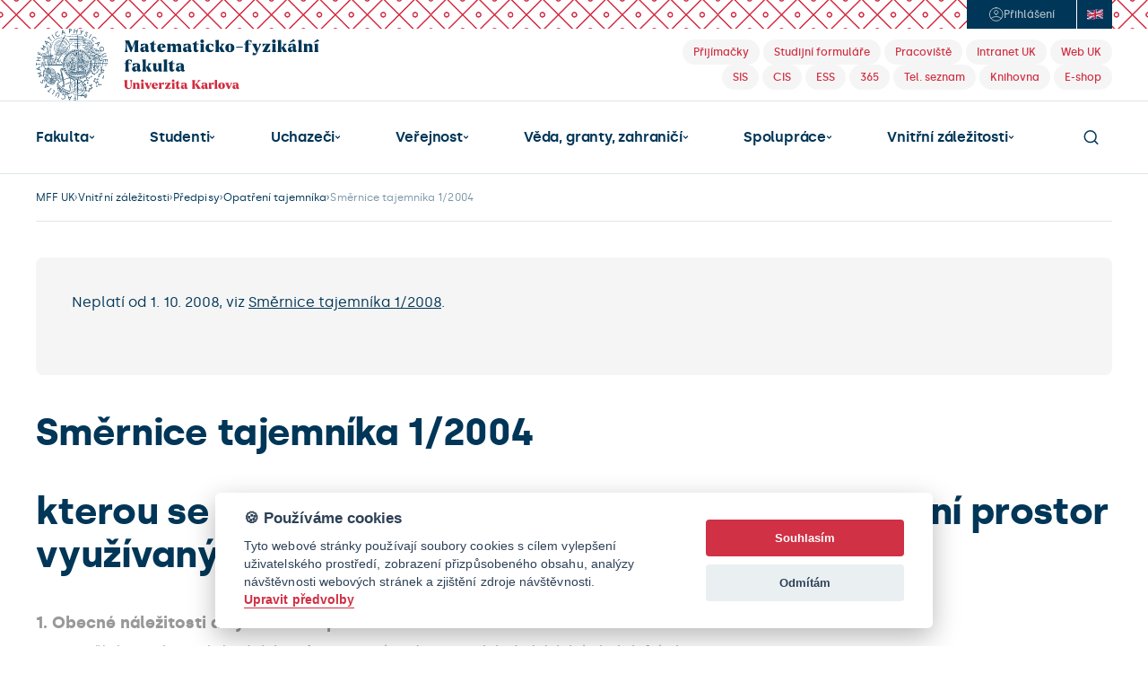

--- FILE ---
content_type: text/html; charset=UTF-8
request_url: https://www.mff.cuni.cz/cs/vnitrni-zalezitosti/predpisy/opatreni-tajemnika/smernice-tajemnika-1-2004
body_size: 24282
content:
<!DOCTYPE html>
<html lang="cs">
    <head>
        
          <!-- design25 -->
  
  <meta charset="utf-8">
  <meta name="zoom-domain-verification" content="ZOOM_verify_S4pYpbXGQwCtl1GM8PszGA">
  <meta content="width=device-width, initial-scale=1" name="viewport">
  <script type="text/javascript">!function(o,c){var n=c.documentElement,t=" w-mod-";n.className+=t+"js",("ontouchstart"in o||o.DocumentTouch&&c instanceof DocumentTouch)&&(n.className+=t+"touch")}(window,document);</script>
  <script src="https://d3e54v103j8qbb.cloudfront.net/js/jquery-3.5.1.min.dc5e7f18c8.js?site=685d05483898b425ae5e4fb2" type="text/javascript" integrity="sha256-9/aliU8dGd2tb6OSsuzixeV4y/faTqgFtohetphbbj0=" crossorigin="anonymous"></script>
  <link rel="icon" href="/favicon.png" type="image/x-icon">
  <link rel="shortcut icon" href="/favicon.png" type="image/x-icon">
  <link rel="apple-touch-icon" href="/webclip.png">
  <link rel="stylesheet" href="https://cdn.jsdelivr.net/npm/@fancyapps/ui@6.0/dist/fancybox/fancybox.css"/>
  <link rel="stylesheet" href="https://fonts.googleapis.com/icon?family=Material+Icons">
  <style>
    body { -webkit-font-smoothing: antialiased; }
  </style>

  <!-- ================================= Definice globálních proměnných pro JS ================================== -->
  <script>
    var MFF = MFF || {};
    MFF.paths = MFF.paths || {};
    MFF.paths["publicPath"] = '/';
  </script>

          
        <script type="text/plain" data-cookiecategory="tracking">
                
            var stripUtm = {};
            stripUtm.trackersCount = 2;
            stripUtm.finishedCount = 0;
            stripUtm.stripParams = function () {
                 
                    var search    = document.location.search.substring(1).split("&");
                    var newSearch = [];
                    var utmParams = ["utm_source", "utm_medium", "utm_campaign", "utm_term", "utm_content"];

                    for (var i in search) {
                        var item = search[i].split("=");
                        if (utmParams.indexOf(item[0]) === -1) {
                            newSearch.push(search[i]);
                        }
                    }

                    var newLocation = document.location.pathname 
                                    + (newSearch.length>0 && newSearch[0] != "" ? "?" + newSearch.join("&") : "")
                                    + document.location.hash;

                    window.history.replaceState({}, document.title, newLocation);
            };
                
            stripUtm.gaPageViewCallback = function () {
                stripUtm.finishedCount++;
                if (stripUtm.finishedCount>=stripUtm.trackersCount) {
                    stripUtm.stripParams();
                }
            };
        </script>                        
                
        <script type="text/plain" data-cookiecategory="tracking" async src="https://www.googletagmanager.com/gtag/js?id=UA-37644043-1"></script>
        <script type="text/plain" data-cookiecategory="tracking">

            window.dataLayer = window.dataLayer || [];
            function gtag(){dataLayer.push(arguments);}
            gtag('js', new Date());
            
            gtag('config', 'UA-37644043-1', {
                  'send_page_view': false
            });
            gtag('event', 'page_view', {
               'send_to': 'UA-37644043-1', 
               'event_callback': stripUtm.gaPageViewCallback
            });            gtag('config', 'UA-35730976-1', {
                  'send_page_view': false
            });
            gtag('event', 'page_view', {
               'send_to': 'UA-35730976-1', 
               'event_callback': stripUtm.gaPageViewCallback
            });
                
        </script>
                

  

<style>

    #cm #c-p-bn {
        background-color: #D03145;
    }

    #cm .cc-link {
        color: #D03145;
        border-bottom-color: #D03145;
    }

    #s-cnt #s-all-bn {
        background-color: #D03145;
    }

    /*.cc_div #s-cnt .b-tg .c-tg {*/
    /*    background-color: #D03145*/
    /*}*/
</style>


<script defer type="text/javascript" src="/modules/CookieConsent/vendor/cookieconsent/dist/cookieconsent.js"></script>
<script>
    /**
     * @namespace Mapp.CookieConsent
     */
    var Mapp = Mapp || {};
    Mapp.CookieConsent = Mapp.CookieConsent || {};

    //------------------------------------------------------------------------------------------------------------------
    // Inicializace pluginu
    //------------------------------------------------------------------------------------------------------------------

    window.addEventListener('load', function(){

        // obtain plugin
        var cc = initCookieConsent();
        Mapp.CookieConsent.cc = cc;

        // run plugin with your configuration
        cc.run({
            current_lang: 'cs',
            autoclear_cookies: true,                   // default: false
            theme_css: '/modules/CookieConsent/vendor/cookieconsent/dist/cookieconsent.css',  // 🚨 replace with a valid path
            page_scripts: true,                        // default: false

            mode: 'opt-in',                            // default: 'opt-in'; value: 'opt-in' or 'opt-out'
            // delay: 0,                               // default: 0
            // auto_language: '',                      // default: null; could also be 'browser' or 'document'
            // autorun: true,                          // default: true
            // force_consent: false,                   // default: false
            // hide_from_bots: false,                  // default: false
            // remove_cookie_tables: false             // default: false
            // cookie_name: 'cc_cookie',               // default: 'cc_cookie'
            // cookie_expiration: 182,                 // default: 182 (days)
            // cookie_necessary_only_expiration: 182   // default: disabled
            // cookie_domain: location.hostname,       // default: current domain
            // cookie_path: '/',                       // default: root
            // cookie_same_site: 'Lax',                // default: 'Lax'
            // use_rfc_cookie: false,                  // default: false
            // revision: 0,                            // default: 0

            onFirstAction: function(user_preferences, cookie){
                // callback triggered only once on the first accept/reject action
            },

            onAccept: function (cookie) {
                // callback triggered on the first accept/reject action, and after each page load
            },

            onChange: function (cookie, changed_categories) {
                // callback triggered when user changes preferences after consent has already been given
            },

            gui_options: {
                consent_modal: {
                    layout: 'cloud',               // box/cloud/bar
                    position: 'bottom center',     // bottom/middle/top + left/right/center
                    transition: 'slide',           // zoom/slide
                    swap_buttons: false            // enable to invert buttons
                },
                settings_modal: {
                    layout: 'bar',                 // box/bar
                    // position: 'left',           // left/right
                    transition: 'slide'            // zoom/slide
                }
            },

            languages: {
                'cs': {
                    consent_modal: {
                        title: '🍪 Používáme cookies',
                        description: 'Tyto webové stránky používají soubory cookies s cílem vylepšení uživatelského prostředí, zobrazení přizpůsobeného obsahu, analýzy návštěvnosti webových stránek a zjištění zdroje návštěvnosti. <button type="button" data-cc="c-settings" class="cc-link">Upravit předvolby</button>',
                        primary_btn: {
                            text: 'Souhlasím',
                            role: 'accept_all'              // 'accept_selected' or 'accept_all'
                        },
                        secondary_btn: {
                            text: 'Odmítám',
                            role: 'accept_necessary'        // 'settings' or 'accept_necessary'
                        }
                    },
                    settings_modal: {
                        title: 'MFF UK',
                        save_settings_btn: 'Uložit předvolby',
                        accept_all_btn: 'Přijmout vše',
                        reject_all_btn: 'Odmítnout vše',
                        close_btn_label: 'Zavřít',
                        // cookie_table_headers: [
                        //     {col1: 'Name'},
                        //     {col2: 'Domain'},
                        //     {col3: 'Expiration'},
                        //     {col4: 'Description'}
                        // ],
                        blocks: [
                            {
                                title: '🍪 Použití cookies',
                                description: 'Tyto webové stránky používají soubory cookies s cílem vylepšení uživatelského prostředí, zobrazení přizpůsobeného obsahu, analýzy návštěvnosti webových stránek a zjištění zdroje návštěvnosti. Zde můžete přijmout/odmítnout jednotlivé kategorie cookies.'
                            }, {
                                title: 'Bezpodmínečně nutné cookies',
                                description: 'Tyto soubory cookies jsou nezbytné k tomu, aby stránka mohla vůbec fungovat. Tyto cookies jsou vždy povolené.',
                                toggle: {
                                    value: 'strictly-necessary',
                                    enabled: true,
                                    readonly: true          // cookie categories with readonly=true are all treated as "necessary cookies"
                                }
                            }, {
                                title: 'Sledovací a výkonnostní soubory cookies',
                                description: 'Tyto soubory cookies se používají ke shromažďování informací pro analýzu provozu na našich webových stránkách a sledování používání našich webových stránek uživateli. Mohou například sledovat dobu, kterou na webu trávíte, nebo stránky, které navštěvujete. Informace shromážděné prostřednictvím těchto sledovacích a výkonnostních cookies neidentifikují žádné osoby.',
                                toggle: {
                                    value: 'tracking',     // your cookie category
                                    enabled: false,
                                    readonly: false
                                },
                                // cookie_table: [             // list of all expected cookies
                                //     {
                                //         col1: '^_ga',       // match all cookies starting with "_ga"
                                //         col2: 'google.com',
                                //         col3: '2 years',
                                //         col4: 'description ...',
                                //         is_regex: true
                                //     },
                                //     {
                                //         col1: '_gid',
                                //         col2: 'google.com',
                                //         col3: '1 day',
                                //         col4: 'description ...',
                                //     }
                                // ]
                            }, {
                                title: 'Cookies pro cílení a reklamu',
                                description: 'Tyto soubory cookies se používají k zobrazování reklamy na základě vašich zvyků při procházení. Tyto soubory cookies mohou kombinovat informace shromážděné z našich webových stránek s dalšími informacemi, které nezávisle shromáždily z jiných webových stránek. Pokud se rozhodnete tyto soubory cookies pro cílení nebo reklamu odstranit nebo deaktivovat, mohou se vám reklamy stále zobrazovat, ale nemusí pro vás být nadále personalizované a relevantní.',
                                toggle: {
                                    value: 'targeting',
                                    enabled: false,
                                    readonly: false
                                }
                            }, {
                                title: 'Další informace',
                                description: 'V případě jakýchkoliv dotazů ohledně našich zásad týkajících se souborů cookies a vašich možností nás prosím <a class="cc-link" href="mailto:mff@matfyz.cuni.cz">kontaktujte</a>.',
                            }
                        ]
                    }
                },

                'en': {
                    consent_modal: {
                        title: '🍪 We use cookies',
                        description: 'This website uses essential cookies to ensure its proper operation and tracking cookies to understand how you interact with it. The latter will be set only after consent. <button type="button" data-cc="c-settings" class="cc-link">Let me choose</button>',
                        primary_btn: {
                            text: 'Accept all',
                            role: 'accept_all'              // 'accept_selected' or 'accept_all'
                        },
                        secondary_btn: {
                            text: 'Reject all',
                            role: 'accept_necessary'        // 'settings' or 'accept_necessary'
                        }
                    },
                    settings_modal: {
                        title: 'CUNI MFF',
                        save_settings_btn: 'Save settings',
                        accept_all_btn: 'Accept all',
                        reject_all_btn: 'Reject all',
                        close_btn_label: 'Close',
                        // cookie_table_headers: [
                        //     {col1: 'Name'},
                        //     {col2: 'Domain'},
                        //     {col3: 'Expiration'},
                        //     {col4: 'Description'}
                        // ],
                        blocks: [
                            {
                                title: '🍪 Cookie usage',
                                description: 'We use cookies to ensure the basic functionalities of the website and to enhance your online experience. You can choose for each category to opt-in/out whenever you want.'
                            }, {
                                title: 'Strictly necessary cookies',
                                description: 'These cookies are essential for the proper functioning of our website. Without these cookies, the website would not work properly',
                                toggle: {
                                    value: 'strictly-necessary',
                                    enabled: true,
                                    readonly: true          // cookie categories with readonly=true are all treated as "necessary cookies"
                                }
                            }, {
                                title: 'Performance and Analytics cookies',
                                description: 'These cookies are used to collect information to analyze the traffic to our website and how visitors are using our website. For example, these cookies may track things such as how long you spend on the website or the pages you visit which helps us to understand how we can improve our website site for you. The information collected through these tracking and performance cookies do not identify any individual visitor.',
                                toggle: {
                                    value: 'tracking',     // your cookie category
                                    enabled: false,
                                    readonly: false
                                },
                                // cookie_table: [             // list of all expected cookies
                                //     {
                                //         col1: '^_ga',       // match all cookies starting with "_ga"
                                //         col2: 'google.com',
                                //         col3: '2 years',
                                //         col4: 'description ...',
                                //         is_regex: true
                                //     },
                                //     {
                                //         col1: '_gid',
                                //         col2: 'google.com',
                                //         col3: '1 day',
                                //         col4: 'description ...',
                                //     }
                                // ]
                            }, {
                                title: 'Advertisement and Targeting cookies',
                                description: 'These cookies are used to show advertising that is likely to be of interest to you based on your browsing habits. These cookies, as served by content and/or advertising providers, may combine information they collected from our website with other information they have independently collected relating to your web browser\'s activities across their network of websites. If you choose to remove or disable these targeting or advertising cookies, you will still see adverts but they may not be relevant to you.',
                                toggle: {
                                    value: 'targeting',
                                    enabled: false,
                                    readonly: false
                                }
                            }, {
                                title: 'More information',
                                description: 'For any queries in relation to our policy on cookies and your choices, please <a class="cc-link" href="mailto:mff@matfyz.cuni.cz">contact us</a>.',
                            }
                        ]
                    }
                }
            }
        });
    });

    // -----------------------------------------------------------------------------------------------------------------
    // Pomocné funkce
    // -----------------------------------------------------------------------------------------------------------------

    /**
     * Zda jsou povolena cookies nutná pro běh stránky, jako session id.
     * @returns {boolean}
     */
    Mapp.CookieConsent.isStrictlyNecessaryAllowed = function()
    {
        return Mapp.CookieConsent.cc.allowedCategory("strictly-necessary");
    };

    /**
     * Zda jsou povolena cookies nutná pro sledování uživatelovy identity, například Google Analytics nebo YouTube.
     * @returns {boolean}
     */
    Mapp.CookieConsent.isTrackingAllowed = function()
    {
        return Mapp.CookieConsent.cc.allowedCategory("tracking");
    };

    /**
     * Zda jsou povolena cookies pro cílení uživatelské reklamy, například Google AdSense.
     * @returns {boolean}
     */
    Mapp.CookieConsent.isTargetingAllowed = function()
    {
        return Mapp.CookieConsent.cc.allowedCategory("targeting");
    };

    /**
     * Zkontroluje, zda jsou uživatelem povoleny tracking cookies. Pokud ne, modifikuje youtube url, aby ukazovalo
     * na doménu www.youtube-nocookie.com.
     * @param url
     * @constructor
     */
    Mapp.CookieConsent.DecorateYouTubeUrl = function(url)
    {
        if (Mapp.CookieConsent.isTrackingAllowed()) {
            url = url.replace("youtube-nocookie.com", "youtube.com");
            console.log("tracking allowed " + url)
            return url;
        } else {
            url = url.replace("youtube.com", "youtube-nocookie.com");
            return url;
        }
    }
</script>


  <title>Směrnice tajemníka 1/2004 | Matematicko-fyzikální fakulta Univerzity Karlovy</title>
<meta name="description" content="Neplatí od 1.&amp;nbsp;10.&amp;nbsp;2008, viz Směrnice tajemníka 1/2008 . Směrnice ...">
<meta property="og:title" content="Směrnice tajemníka 1/2004 | Matematicko-fyzikální fakulta Univerzity Karlovy">
<meta property="og:description" content="Neplatí od 1.&amp;nbsp;10.&amp;nbsp;2008, viz Směrnice tajemníka 1/2008 . Směrnice ...">
<link rel="stylesheet" type="text/css" href="/cache/pagebuilder/css/fee2934ce090660883bddaec79ff1e36.css" />
<script src="/cache/pagebuilder/js/52bf803fe817c39e4b1a8fe9b75ed296.js"></script>
<script>document.addEventListener('DOMContentLoaded', function() {Mapp.Framework.Localization.defaultLocale='cs';
Mapp.Framework.Localization.fallbackLocale='cs';
});</script>

    </head>
    <body>
        
  <!-- ================================= Oznámení o režimu náhledu ============================================= -->
  
  <section class="header">
    <div class="header-login-area noprint">
      <div class="header-login-btns-wrapper">
        <div class="header-login-btns">

                      <a href="/casLogin?callbackUrl=%2Fcs%2Fvnitrni-zalezitosti%2Fpredpisy%2Fopatreni-tajemnika%2Fsmernice-tajemnika-1-2004&_locale=cs" class="btn-login w-inline-block" title="Přihlášení">
              <div class="ico-element w-embed"><svg width="17" height="16" viewbox="0 0 17 16" fill="none" xmlns="http://www.w3.org/2000/svg">
                  <path d="M3.10623 12.6151C3.10623 12.6151 4.72733 10.5455 8.72732 10.5455C12.7273 10.5455 14.3485 12.6151 14.3485 12.6151M8.72732 0.727273C4.7107 0.727273 1.45459 3.98338 1.45459 8C1.45459 12.0166 4.7107 15.2727 8.72732 15.2727C12.7439 15.2727 16 12.0166 16 8C16 3.98338 12.7439 0.727273 8.72732 0.727273ZM8.72732 8C9.93234 8 10.9091 7.0232 10.9091 5.81818C10.9091 4.6132 9.93234 3.63636 8.72732 3.63636C7.5223 3.63636 6.5455 4.6132 6.5455 5.81818C6.5455 7.0232 7.5223 8 8.72732 8Z" stroke="currentColor" stroke-linecap="round" stroke-linejoin="round"></path>
                </svg></div>
              <div class="text">Přihlášení</div>
            </a>
          

          <a href="https://www.mff.cuni.cz/cs/vyhledavani" class="nav-search-btn-mobile w-inline-block">
            <div class="ico-element w-embed"><svg width="17" height="16" viewbox="0 0 17 16" fill="none" xmlns="http://www.w3.org/2000/svg">
                <path d="M12.5 12L15.7 15.2M1.30005 7.2C1.30005 10.7346 4.16542 13.6 7.70005 13.6C9.47045 13.6 11.0729 12.8812 12.2316 11.7194C13.3862 10.5618 14.1 8.96424 14.1 7.2C14.1 3.66538 11.2347 0.800003 7.70005 0.800003C4.16542 0.800003 1.30005 3.66538 1.30005 7.2Z" stroke="currentColor" stroke-width="1.5" stroke-linecap="round" stroke-linejoin="round"></path>
              </svg></div>
          </a>

                                <a href="/en/internal-affairs/regulations" class="btn-language en w-inline-block" title="English">
              <div class="ico-element w-embed"><svg width="18" height="12" viewbox="0 0 18 12" fill="none" xmlns="http://www.w3.org/2000/svg">
                  <path d="M0 0.886934C6 3.95426 12 -2.18039 18 0.886934V11.1135C12 8.04621 6 14.1809 0 11.1135V0.886934Z" fill="black"></path>
                  <path d="M0 11.1135C6 14.1809 12 8.04621 18 11.1135V0.886934C12 -2.18039 6 3.95426 0 0.886934V11.1135Z" fill="white"></path>
                  <path d="M12.0539 3.89491C14.036 2.48276 16.018 1.41215 18 1.3399V0.886934C17.8652 0.814684 17.7236 0.748769 17.5888 0.689655C15.3303 0.91954 13.0652 2.39737 10.8067 4.13793C11.2247 4.04598 11.636 3.96059 12.0539 3.88834V3.89491Z" fill="#BD1F38"></path>
                  <path d="M11.7708 6.98194C13.8472 7.73727 15.9236 8.82759 18 11.0213V10.3448C16.3416 8.59113 14.6764 7.54023 13.018 6.8046C12.6 6.85057 12.1888 6.90969 11.7708 6.98851V6.98194Z" fill="#BD1F38"></path>
                  <path d="M0 1.66174C1.77303 3.54023 3.55281 4.61741 5.32584 5.36617C5.74382 5.31363 6.15506 5.24138 6.57303 5.15599C4.38202 4.40066 2.19101 3.30378 0 0.985222V1.66174Z" fill="#BD1F38"></path>
                  <path d="M6.28989 8.24959C4.19326 9.78653 2.09663 10.9819 0 11.0542V11.1135C0.377528 11.304 0.755056 11.4614 1.13933 11.5862C3.26966 11.1264 5.40674 9.6486 7.53708 7.98029C7.1191 8.07882 6.70787 8.17077 6.28989 8.24302V8.24959Z" fill="#BD1F38"></path>
                  <path d="M16.7663 0.380952C14.6629 -0.28243 12.5663 0.0262727 10.4629 0.525452V3.96059C12.5663 2.31856 14.6629 0.860427 16.7663 0.380952Z" fill="#2C3077"></path>
                  <path d="M7.68539 1.21511C5.59551 1.71429 3.49888 2.04926 1.40899 1.44499C3.49888 3.19869 5.59551 4.00657 7.68539 4.65682V1.21511Z" fill="#2C3077"></path>
                  <path d="M18 4.58457V2.23974C16.5775 2.29228 15.1483 2.86371 13.7258 3.711C15.1483 3.64532 16.5775 3.8555 18 4.58457Z" fill="#2C3077"></path>
                  <path d="M18 9.94417V7.61905C16.5775 6.88998 15.1483 6.6798 13.7258 6.74548C15.1483 7.45484 16.5775 8.44006 18 9.94417Z" fill="#2C3077"></path>
                  <path d="M1.75955 11.7701C3.73483 12.243 5.70337 11.9212 7.67865 11.4483V8.21675C5.70337 9.76683 3.73483 11.1724 1.75955 11.7701Z" fill="#2C3077"></path>
                  <path d="M10.4629 10.7521C12.4449 10.2857 14.4202 9.98358 16.4022 10.5025C14.4202 8.9064 12.4449 8.13136 10.4629 7.52052V10.7521Z" fill="#2C3077"></path>
                  <path d="M0 7.61905V10.0427C1.4764 9.99015 2.94607 9.37931 4.42247 8.48604C2.94607 8.57143 1.4764 8.37438 0 7.61905Z" fill="#2C3077"></path>
                  <path d="M0 4.58457C1.4764 5.3399 2.94607 5.53695 4.42247 5.45156C2.94607 4.72906 1.4764 3.71757 0 2.15435V4.58457Z" fill="#2C3077"></path>
                  <path d="M8.2382 1.07718V5.38588C5.49438 6.07553 2.74382 6.59442 0 5.1954V7.02135C2.74382 8.42693 5.49438 7.90148 8.2382 7.21182V11.3103C8.79775 11.1724 9.35056 11.0279 9.91011 10.89V6.79146C12.6067 6.12151 15.3034 5.64204 18 7.02135V5.1954C15.3034 3.81609 12.6067 4.29557 9.91011 4.96552V0.656815C9.35056 0.794746 8.79775 0.939245 8.2382 1.07718Z" fill="#BD1F38"></path>
                </svg></div>
            </a>
          
        </div>
      </div>
    </div>
    <div class="header-logo-area-desktop">
      <a href="/" class="link-home w-inline-block"><img src="/modules/MatFyzWeb/design25/images/mff-uk-logo.svg" loading="lazy" width="303" height="Auto" alt="" class="mff-uk-logo"></a>
      <div class="header-tag-links noprint">
        <div>
          <a href="/cs/uchazeci" class="header-tag w-inline-block" title="Přijímačky">
            <div class="header-tag-text">Přijímačky</div>
          </a>
          <a href="/cs/studenti/formulare" class="header-tag w-inline-block" title="Studijní formuláře">
            <div class="header-tag-text">Studijní formuláře</div>
          </a>
          <a href="/cs/fakulta/organizacni-struktura" class="header-tag w-inline-block" title="Pracoviště">
            <div class="header-tag-text">Pracoviště</div>
          </a>
          <a href="https://intranet.cuni.cz/" class="header-tag w-inline-block" title="Intranet Univerzity Karlovy">
            <div class="header-tag-text">Intranet UK</div>
          </a>
          <a href="https://cuni.cz/" class="header-tag w-inline-block" title="Web Univerzity Karlovy">
            <div class="header-tag-text">Web UK</div>
          </a>
        </div>
        <div>
                    <a href="https://is.cuni.cz/studium/" class="header-tag w-inline-block" title="Studijní informační systém">
            <div class="header-tag-text">SIS</div>
          </a>
          <a href="/cis" class="header-tag w-inline-block" title="Centralizovaný IS - VERSO">
            <div class="header-tag-text">CIS</div>
          </a>
          <a href="https://essuk.is.cuni.cz/" class="header-tag w-inline-block" title="Elektronická spisová služba">
            <div class="header-tag-text">ESS</div>
          </a>
          <a href="/cs/vnitrni-zalezitosti/it-a-sluzby/cloudove-sluzby/microsoft-365" class="header-tag w-inline-block" title="Microsoft 365">
            <div class="header-tag-text">365</div>
          </a>
          <a href="/cs/vyhledavani/telefonni-seznam" class="header-tag w-inline-block" title="Telefonní seznam">
            <div class="header-tag-text">Tel. seznam</div>
          </a>
          <a href="/cs/knihovna" class="header-tag w-inline-block" title="Knihovna">
            <div class="header-tag-text">Knihovna</div>
          </a>        
          <a href="http://matfyzpress.cz" class="header-tag w-inline-block" title="E-shop">
            <div class="header-tag-text">E-shop</div>
          </a>
        </div>
      </div>
    </div>
    <div class="header-main-nav-area-desktop noprint">

      <div class="main-nav">

        <div class="main-nav-dropdown w-dropdown opened has-submenu" data-hover="true" data-delay="0" ><div class='nav-link w-dropdown-toggle'><a href="/cs/fakulta" class="nav-link-text">Fakulta</a><div class="ico-element w-embed"><svg width="7" height="4" viewbox="0 0 7 4" fill="none" xmlns="http://www.w3.org/2000/svg">
                            <path d="M5.5 1L3.5 3L1.5 1" stroke="currentColor" stroke-width="1.25" stroke-linecap="round" stroke-linejoin="round"></path>
                        </svg></div></div><nav class="level-2 main-nav-dropdown-list w-dropdown-list"><a href='/cs/fakulta/zakladni-informace' class='main-nav-dropdown-link w-dropdown-link'>Základní informace</a><a href='/cs/fakulta/uredni-deska' class='main-nav-dropdown-link w-dropdown-link'>Úřední deska</a><a href='/cs/fakulta/jak-se-k-nam-dostanete' class='main-nav-dropdown-link w-dropdown-link'>Jak se k&nbsp;nám dostanete</a><a href='/cs/fakulta/organizacni-struktura' class='main-nav-dropdown-link w-dropdown-link'>Organizační struktura</a><a href='/cs/fakulta/akademicky-senat' class='main-nav-dropdown-link w-dropdown-link'>Akademický senát</a><a href='/cs/fakulta/ombudsman' class='main-nav-dropdown-link w-dropdown-link'>Ombudsmanka</a><a href='/cs/fakulta/matfyzpress' class='main-nav-dropdown-link w-dropdown-link'>MatfyzPress</a><a href='/cs/fakulta/vizualni-styl-mff-uk' class='main-nav-dropdown-link w-dropdown-link'>Vizuální styl MFF&nbsp;UK</a><a href='/cs/fakulta/pracovni-prilezitosti' class='main-nav-dropdown-link w-dropdown-link'>Pracovní příležitosti</a><a href='/cs/fakulta/dalsi' class='main-nav-dropdown-link w-dropdown-link'>Další...</a></nav></div><div class="main-nav-dropdown w-dropdown has-submenu" data-hover="true" data-delay="0" ><div class='nav-link w-dropdown-toggle'><a href="/cs/studenti" class="nav-link-text">Studenti</a><div class="ico-element w-embed"><svg width="7" height="4" viewbox="0 0 7 4" fill="none" xmlns="http://www.w3.org/2000/svg">
                            <path d="M5.5 1L3.5 3L1.5 1" stroke="currentColor" stroke-width="1.25" stroke-linecap="round" stroke-linejoin="round"></path>
                        </svg></div></div><nav class="level-2 main-nav-dropdown-list w-dropdown-list"><a href='/cs/studenti/studijni-oddeleni' class='main-nav-dropdown-link w-dropdown-link'>Studijní oddělení</a><a href='/cs/studenti/harmonogram-ak-roku' class='main-nav-dropdown-link w-dropdown-link'>Harmonogram ak. roku</a><a href='/cs/studenti/predpisy' class='main-nav-dropdown-link w-dropdown-link'>Předpisy</a><a href='/cs/studenti/formulare' class='main-nav-dropdown-link w-dropdown-link'>Studijní tiskopisy a&nbsp;formuláře</a><a href='/cs/studenti/bc-a-mgr-studium' class='main-nav-dropdown-link w-dropdown-link'>Bc. a&nbsp;Mgr. studium</a><a href='/cs/studenti/informace-pro-studenty-1-rocniku-bc-a-mgr-studia' class='main-nav-dropdown-link w-dropdown-link'>Informace pro studenty 1. ročníků Bc. a&nbsp;Mgr. studia</a><a href='/cs/studenti/rigorozni-rizeni' class='main-nav-dropdown-link w-dropdown-link'>Rigorózní řízení</a><a href='/cs/studenti/doktorske-studium' class='main-nav-dropdown-link w-dropdown-link'>Doktorské studium</a><a href='/cs/studenti/zahranicni-studium' class='main-nav-dropdown-link w-dropdown-link'>Zahraniční studium</a><a href='/cs/studenti/celozivotni-vzdelavani' class='main-nav-dropdown-link w-dropdown-link'>Celoživotní vzdělávání</a><a href='/cs/studenti/poradenstvi' class='main-nav-dropdown-link w-dropdown-link'>Poradenství</a><a href='/cs/studenti/koleje-a-menzy' class='main-nav-dropdown-link w-dropdown-link'>Koleje a&nbsp;menzy</a><a href='/cs/studenti/prukazy-uk' class='main-nav-dropdown-link w-dropdown-link'>Průkazy UK</a><a href='/cs/studenti/dalsi' class='main-nav-dropdown-link w-dropdown-link'>Další...</a></nav></div><div class="main-nav-dropdown w-dropdown has-submenu" data-hover="true" data-delay="0" ><div class='nav-link w-dropdown-toggle'><a href="/cs/uchazeci" class="nav-link-text">Uchazeči</a><div class="ico-element w-embed"><svg width="7" height="4" viewbox="0 0 7 4" fill="none" xmlns="http://www.w3.org/2000/svg">
                            <path d="M5.5 1L3.5 3L1.5 1" stroke="currentColor" stroke-width="1.25" stroke-linecap="round" stroke-linejoin="round"></path>
                        </svg></div></div><nav class="level-2 main-nav-dropdown-list w-dropdown-list"><a href='/cs/uchazeci/bakalarske-studium' class='main-nav-dropdown-link w-dropdown-link'>Bakalářské studium</a><a href='/cs/uchazeci/magisterske-studium' class='main-nav-dropdown-link w-dropdown-link'>Magisterské studium</a><a href='/cs/uchazeci/doktorske-studium' class='main-nav-dropdown-link w-dropdown-link'>Doktorské studium</a><a href='/cs/uchazeci/prihlaska' class='main-nav-dropdown-link w-dropdown-link'>Přihláška</a><a href='/cs/uchazeci/alber' class='main-nav-dropdown-link w-dropdown-link'>Úvodní soustředění na Albeři</a><a href='/cs/uchazeci/casto-kladene-dotazy' class='main-nav-dropdown-link w-dropdown-link'>Často kladené dotazy</a><a href='/cs/uchazeci/zapisy-do-prvnich-rocniku' class='main-nav-dropdown-link w-dropdown-link'>Zápisy do 1. ročníků</a><a href='/cs/uchazeci/pripravny-kurz' class='main-nav-dropdown-link w-dropdown-link'>Přípravný kurz</a><a href='/cs/uchazeci/dalsi' class='main-nav-dropdown-link w-dropdown-link'>Další...</a></nav></div><div class="main-nav-dropdown w-dropdown has-submenu" data-hover="true" data-delay="0" ><div class='nav-link w-dropdown-toggle'><a href="/cs/verejnost" class="nav-link-text">Veřejnost</a><div class="ico-element w-embed"><svg width="7" height="4" viewbox="0 0 7 4" fill="none" xmlns="http://www.w3.org/2000/svg">
                            <path d="M5.5 1L3.5 3L1.5 1" stroke="currentColor" stroke-width="1.25" stroke-linecap="round" stroke-linejoin="round"></path>
                        </svg></div></div><nav class="level-2 main-nav-dropdown-list w-dropdown-list"><a href='/cs/verejnost/den-otevrenych-dveri' class='main-nav-dropdown-link w-dropdown-link'>Den otevřených dveří</a><a href='/cs/verejnost/pozvanky' class='main-nav-dropdown-link w-dropdown-link'>Pozvánky</a><a href='/cs/verejnost/pro-absolventy' class='main-nav-dropdown-link w-dropdown-link'>Pro absolventy</a><a href='/cs/verejnost/aktuality' class='main-nav-dropdown-link w-dropdown-link'>Aktuality</a><a href='/cs/verejnost/kalendar-akci' class='main-nav-dropdown-link w-dropdown-link'>Kalendář akcí</a><a href='/cs/verejnost/multimedia' class='main-nav-dropdown-link w-dropdown-link'>Multimédia</a><a href='/cs/verejnost/dalsi' class='main-nav-dropdown-link w-dropdown-link'>Další...</a></nav></div><div class="main-nav-dropdown w-dropdown has-submenu" data-hover="true" data-delay="0" ><div class='nav-link w-dropdown-toggle'><a href="/cs/veda-a-zahranici" class="nav-link-text">Věda, granty, zahraničí</a><div class="ico-element w-embed"><svg width="7" height="4" viewbox="0 0 7 4" fill="none" xmlns="http://www.w3.org/2000/svg">
                            <path d="M5.5 1L3.5 3L1.5 1" stroke="currentColor" stroke-width="1.25" stroke-linecap="round" stroke-linejoin="round"></path>
                        </svg></div></div><nav class="level-2 main-nav-dropdown-list w-dropdown-list"><a href='/cs/veda-a-zahranici/oddeleni-pro-vedu-a-zahranicni-styky' class='main-nav-dropdown-link w-dropdown-link'>Věda a&nbsp;zahraničí</a><a href='/cs/veda-a-zahranici/oddeleni-podpory-grantu-a-projektu' class='main-nav-dropdown-link w-dropdown-link'>Granty a&nbsp;projekty</a></nav></div><div class="main-nav-dropdown w-dropdown has-submenu" data-hover="true" data-delay="0" ><div class='nav-link w-dropdown-toggle'><a href="/cs/spoluprace" class="nav-link-text">Spolupráce</a><div class="ico-element w-embed"><svg width="7" height="4" viewbox="0 0 7 4" fill="none" xmlns="http://www.w3.org/2000/svg">
                            <path d="M5.5 1L3.5 3L1.5 1" stroke="currentColor" stroke-width="1.25" stroke-linecap="round" stroke-linejoin="round"></path>
                        </svg></div></div><nav class="level-2 main-nav-dropdown-list w-dropdown-list"><a href='/cs/spoluprace/oddeleni-firemni-spoluprace' class='main-nav-dropdown-link w-dropdown-link'>Oddělení firemní spolupráce</a><a href='/cs/spoluprace/partnersky-program' class='main-nav-dropdown-link w-dropdown-link'>Partnerský program</a><a href='/cs/spoluprace/dny-firem' class='main-nav-dropdown-link w-dropdown-link'>Dny firem</a><a href='/cs/spoluprace/darci' class='main-nav-dropdown-link w-dropdown-link'>Dárci</a><a href='/cs/spoluprace/fakultni-skoly' class='main-nav-dropdown-link w-dropdown-link'>Fakultní školy</a><a href='/cs/spoluprace/tisk-a-media' class='main-nav-dropdown-link w-dropdown-link'>Tisk a&nbsp;média</a><a href='/cs/spoluprace/dalsi' class='main-nav-dropdown-link w-dropdown-link'>Další...</a></nav></div><div class="main-nav-dropdown w-dropdown has-submenu" data-hover="true" data-delay="0" ><div class='nav-link w-dropdown-toggle'><a href="/cs/vnitrni-zalezitosti" class="nav-link-text">Vnitřní záležitosti</a><div class="ico-element w-embed"><svg width="7" height="4" viewbox="0 0 7 4" fill="none" xmlns="http://www.w3.org/2000/svg">
                            <path d="M5.5 1L3.5 3L1.5 1" stroke="currentColor" stroke-width="1.25" stroke-linecap="round" stroke-linejoin="round"></path>
                        </svg></div></div><nav class="level-2 main-nav-dropdown-list w-dropdown-list"><a href='/cs/vnitrni-zalezitosti/zapisy-z-jednani' class='main-nav-dropdown-link w-dropdown-link'>Zápisy z&nbsp;jednání</a><a href='/cs/vnitrni-zalezitosti/predpisy' class='main-nav-dropdown-link w-dropdown-link'>Předpisy</a><a href='/cs/vnitrni-zalezitosti/formulare' class='main-nav-dropdown-link w-dropdown-link'>Formuláře</a><a href='/cs/vnitrni-zalezitosti/navody' class='main-nav-dropdown-link w-dropdown-link'>Návody</a><a href='/cs/vnitrni-zalezitosti/knihovna' class='main-nav-dropdown-link w-dropdown-link'>Knihovna</a><a href='/cs/vnitrni-zalezitosti/it-a-sluzby' class='main-nav-dropdown-link w-dropdown-link'>IT a&nbsp;služby</a><a href='/cs/vnitrni-zalezitosti/pro-zamestnance' class='main-nav-dropdown-link w-dropdown-link'>Pro zaměstnance</a><a href='/cs/vnitrni-zalezitosti/ochrana-osobnich-udaju-gdpr' class='main-nav-dropdown-link w-dropdown-link'>Ochrana osobních údajů (GDPR)</a><a href='/cs/vnitrni-zalezitosti/bezpecnost' class='main-nav-dropdown-link w-dropdown-link'>Bezpečnost</a><a href='/cs/vnitrni-zalezitosti/dalsi' class='main-nav-dropdown-link w-dropdown-link'>Další...</a></nav></div>

        <a data-w-id="4e201f5d-aa2b-c20a-4595-dcffdf782673" href="#" class="nav-search-btn w-inline-block">
          <div class="ico-element w-embed"><svg width="17" height="16" viewbox="0 0 17 16" fill="none" xmlns="http://www.w3.org/2000/svg">
                  <path d="M12.5 12L15.7 15.2M1.30005 7.2C1.30005 10.7346 4.16542 13.6 7.70005 13.6C9.47045 13.6 11.0729 12.8812 12.2316 11.7194C13.3862 10.5618 14.1 8.96424 14.1 7.2C14.1 3.66538 11.2347 0.800003 7.70005 0.800003C4.16542 0.800003 1.30005 3.66538 1.30005 7.2Z" stroke="currentColor" stroke-width="1.5" stroke-linecap="round" stroke-linejoin="round"></path>
              </svg></div>
        </a>

      </div>

    </div>


    <div class="header-mobile-nav-wrapper noprint">
      <a href="/" class="link-home w-inline-block"><img src="/modules/MatFyzWeb/design25/images/mff-uk-logo.svg" loading="lazy" width="303" alt="MFF&nbsp;UK" class="mff-uk-logo"></a><button data-w-id="f88bb175-4034-8e0c-f212-48ea0070fa98" class="nav-menu-mobile-hamburger">
        <div class="hamburger-icon">
          <div class="hamburger-line-32"></div>
          <div class="hamburger-line-32"></div>
          <div class="hamburger-line-24"></div>
        </div>
        <div class="hamburger-icon-close">
          <div class="hamburger-line-close-1"></div>
          <div class="hamburger-line-close-2"></div>
        </div>
      </button>
    </div>
    <div class="header-mobile-nav-open noprint">

      <div class="main-nav">

        <div class="main-nav-dropdown w-dropdown opened has-submenu" data-hover="false" data-delay="0" ><div class='nav-link w-dropdown-toggle'><div class="nav-link-text">Fakulta</div><div class="ico-element w-embed"><svg width="7" height="4" viewbox="0 0 7 4" fill="none" xmlns="http://www.w3.org/2000/svg">
                            <path d="M5.5 1L3.5 3L1.5 1" stroke="currentColor" stroke-width="1.25" stroke-linecap="round" stroke-linejoin="round"></path>
                        </svg></div></div><nav class="level-2 main-nav-dropdown-list w-dropdown-list"><a href='/cs/fakulta/zakladni-informace' class='main-nav-dropdown-link w-dropdown-link'>Základní informace</a><a href='/cs/fakulta/uredni-deska' class='main-nav-dropdown-link w-dropdown-link'>Úřední deska</a><a href='/cs/fakulta/jak-se-k-nam-dostanete' class='main-nav-dropdown-link w-dropdown-link'>Jak se k&nbsp;nám dostanete</a><a href='/cs/fakulta/organizacni-struktura' class='main-nav-dropdown-link w-dropdown-link'>Organizační struktura</a><a href='/cs/fakulta/akademicky-senat' class='main-nav-dropdown-link w-dropdown-link'>Akademický senát</a><a href='/cs/fakulta/ombudsman' class='main-nav-dropdown-link w-dropdown-link'>Ombudsmanka</a><a href='/cs/fakulta/matfyzpress' class='main-nav-dropdown-link w-dropdown-link'>MatfyzPress</a><a href='/cs/fakulta/vizualni-styl-mff-uk' class='main-nav-dropdown-link w-dropdown-link'>Vizuální styl MFF&nbsp;UK</a><a href='/cs/fakulta/pracovni-prilezitosti' class='main-nav-dropdown-link w-dropdown-link'>Pracovní příležitosti</a><a href='/cs/fakulta/dalsi' class='main-nav-dropdown-link w-dropdown-link'>Další...</a></nav></div><div class="main-nav-dropdown w-dropdown has-submenu" data-hover="false" data-delay="0" ><div class='nav-link w-dropdown-toggle'><div class="nav-link-text">Studenti</div><div class="ico-element w-embed"><svg width="7" height="4" viewbox="0 0 7 4" fill="none" xmlns="http://www.w3.org/2000/svg">
                            <path d="M5.5 1L3.5 3L1.5 1" stroke="currentColor" stroke-width="1.25" stroke-linecap="round" stroke-linejoin="round"></path>
                        </svg></div></div><nav class="level-2 main-nav-dropdown-list w-dropdown-list"><a href='/cs/studenti/studijni-oddeleni' class='main-nav-dropdown-link w-dropdown-link'>Studijní oddělení</a><a href='/cs/studenti/harmonogram-ak-roku' class='main-nav-dropdown-link w-dropdown-link'>Harmonogram ak. roku</a><a href='/cs/studenti/predpisy' class='main-nav-dropdown-link w-dropdown-link'>Předpisy</a><a href='/cs/studenti/formulare' class='main-nav-dropdown-link w-dropdown-link'>Studijní tiskopisy a&nbsp;formuláře</a><a href='/cs/studenti/bc-a-mgr-studium' class='main-nav-dropdown-link w-dropdown-link'>Bc. a&nbsp;Mgr. studium</a><a href='/cs/studenti/informace-pro-studenty-1-rocniku-bc-a-mgr-studia' class='main-nav-dropdown-link w-dropdown-link'>Informace pro studenty 1. ročníků Bc. a&nbsp;Mgr. studia</a><a href='/cs/studenti/rigorozni-rizeni' class='main-nav-dropdown-link w-dropdown-link'>Rigorózní řízení</a><a href='/cs/studenti/doktorske-studium' class='main-nav-dropdown-link w-dropdown-link'>Doktorské studium</a><a href='/cs/studenti/zahranicni-studium' class='main-nav-dropdown-link w-dropdown-link'>Zahraniční studium</a><a href='/cs/studenti/celozivotni-vzdelavani' class='main-nav-dropdown-link w-dropdown-link'>Celoživotní vzdělávání</a><a href='/cs/studenti/poradenstvi' class='main-nav-dropdown-link w-dropdown-link'>Poradenství</a><a href='/cs/studenti/koleje-a-menzy' class='main-nav-dropdown-link w-dropdown-link'>Koleje a&nbsp;menzy</a><a href='/cs/studenti/prukazy-uk' class='main-nav-dropdown-link w-dropdown-link'>Průkazy UK</a><a href='/cs/studenti/dalsi' class='main-nav-dropdown-link w-dropdown-link'>Další...</a></nav></div><div class="main-nav-dropdown w-dropdown has-submenu" data-hover="false" data-delay="0" ><div class='nav-link w-dropdown-toggle'><div class="nav-link-text">Uchazeči</div><div class="ico-element w-embed"><svg width="7" height="4" viewbox="0 0 7 4" fill="none" xmlns="http://www.w3.org/2000/svg">
                            <path d="M5.5 1L3.5 3L1.5 1" stroke="currentColor" stroke-width="1.25" stroke-linecap="round" stroke-linejoin="round"></path>
                        </svg></div></div><nav class="level-2 main-nav-dropdown-list w-dropdown-list"><a href='/cs/uchazeci/bakalarske-studium' class='main-nav-dropdown-link w-dropdown-link'>Bakalářské studium</a><a href='/cs/uchazeci/magisterske-studium' class='main-nav-dropdown-link w-dropdown-link'>Magisterské studium</a><a href='/cs/uchazeci/doktorske-studium' class='main-nav-dropdown-link w-dropdown-link'>Doktorské studium</a><a href='/cs/uchazeci/prihlaska' class='main-nav-dropdown-link w-dropdown-link'>Přihláška</a><a href='/cs/uchazeci/alber' class='main-nav-dropdown-link w-dropdown-link'>Úvodní soustředění na Albeři</a><a href='/cs/uchazeci/casto-kladene-dotazy' class='main-nav-dropdown-link w-dropdown-link'>Často kladené dotazy</a><a href='/cs/uchazeci/zapisy-do-prvnich-rocniku' class='main-nav-dropdown-link w-dropdown-link'>Zápisy do 1. ročníků</a><a href='/cs/uchazeci/pripravny-kurz' class='main-nav-dropdown-link w-dropdown-link'>Přípravný kurz</a><a href='/cs/uchazeci/dalsi' class='main-nav-dropdown-link w-dropdown-link'>Další...</a></nav></div><div class="main-nav-dropdown w-dropdown has-submenu" data-hover="false" data-delay="0" ><div class='nav-link w-dropdown-toggle'><div class="nav-link-text">Veřejnost</div><div class="ico-element w-embed"><svg width="7" height="4" viewbox="0 0 7 4" fill="none" xmlns="http://www.w3.org/2000/svg">
                            <path d="M5.5 1L3.5 3L1.5 1" stroke="currentColor" stroke-width="1.25" stroke-linecap="round" stroke-linejoin="round"></path>
                        </svg></div></div><nav class="level-2 main-nav-dropdown-list w-dropdown-list"><a href='/cs/verejnost/den-otevrenych-dveri' class='main-nav-dropdown-link w-dropdown-link'>Den otevřených dveří</a><a href='/cs/verejnost/pozvanky' class='main-nav-dropdown-link w-dropdown-link'>Pozvánky</a><a href='/cs/verejnost/pro-absolventy' class='main-nav-dropdown-link w-dropdown-link'>Pro absolventy</a><a href='/cs/verejnost/aktuality' class='main-nav-dropdown-link w-dropdown-link'>Aktuality</a><a href='/cs/verejnost/kalendar-akci' class='main-nav-dropdown-link w-dropdown-link'>Kalendář akcí</a><a href='/cs/verejnost/multimedia' class='main-nav-dropdown-link w-dropdown-link'>Multimédia</a><a href='/cs/verejnost/dalsi' class='main-nav-dropdown-link w-dropdown-link'>Další...</a></nav></div><div class="main-nav-dropdown w-dropdown has-submenu" data-hover="false" data-delay="0" ><div class='nav-link w-dropdown-toggle'><div class="nav-link-text">Věda, granty, zahraničí</div><div class="ico-element w-embed"><svg width="7" height="4" viewbox="0 0 7 4" fill="none" xmlns="http://www.w3.org/2000/svg">
                            <path d="M5.5 1L3.5 3L1.5 1" stroke="currentColor" stroke-width="1.25" stroke-linecap="round" stroke-linejoin="round"></path>
                        </svg></div></div><nav class="level-2 main-nav-dropdown-list w-dropdown-list"><a href='/cs/veda-a-zahranici/oddeleni-pro-vedu-a-zahranicni-styky' class='main-nav-dropdown-link w-dropdown-link'>Věda a&nbsp;zahraničí</a><a href='/cs/veda-a-zahranici/oddeleni-podpory-grantu-a-projektu' class='main-nav-dropdown-link w-dropdown-link'>Granty a&nbsp;projekty</a></nav></div><div class="main-nav-dropdown w-dropdown has-submenu" data-hover="false" data-delay="0" ><div class='nav-link w-dropdown-toggle'><div class="nav-link-text">Spolupráce</div><div class="ico-element w-embed"><svg width="7" height="4" viewbox="0 0 7 4" fill="none" xmlns="http://www.w3.org/2000/svg">
                            <path d="M5.5 1L3.5 3L1.5 1" stroke="currentColor" stroke-width="1.25" stroke-linecap="round" stroke-linejoin="round"></path>
                        </svg></div></div><nav class="level-2 main-nav-dropdown-list w-dropdown-list"><a href='/cs/spoluprace/oddeleni-firemni-spoluprace' class='main-nav-dropdown-link w-dropdown-link'>Oddělení firemní spolupráce</a><a href='/cs/spoluprace/partnersky-program' class='main-nav-dropdown-link w-dropdown-link'>Partnerský program</a><a href='/cs/spoluprace/dny-firem' class='main-nav-dropdown-link w-dropdown-link'>Dny firem</a><a href='/cs/spoluprace/darci' class='main-nav-dropdown-link w-dropdown-link'>Dárci</a><a href='/cs/spoluprace/fakultni-skoly' class='main-nav-dropdown-link w-dropdown-link'>Fakultní školy</a><a href='/cs/spoluprace/tisk-a-media' class='main-nav-dropdown-link w-dropdown-link'>Tisk a&nbsp;média</a><a href='/cs/spoluprace/dalsi' class='main-nav-dropdown-link w-dropdown-link'>Další...</a></nav></div><div class="main-nav-dropdown w-dropdown has-submenu" data-hover="false" data-delay="0" ><div class='nav-link w-dropdown-toggle'><div class="nav-link-text">Vnitřní záležitosti</div><div class="ico-element w-embed"><svg width="7" height="4" viewbox="0 0 7 4" fill="none" xmlns="http://www.w3.org/2000/svg">
                            <path d="M5.5 1L3.5 3L1.5 1" stroke="currentColor" stroke-width="1.25" stroke-linecap="round" stroke-linejoin="round"></path>
                        </svg></div></div><nav class="level-2 main-nav-dropdown-list w-dropdown-list"><a href='/cs/vnitrni-zalezitosti/zapisy-z-jednani' class='main-nav-dropdown-link w-dropdown-link'>Zápisy z&nbsp;jednání</a><a href='/cs/vnitrni-zalezitosti/predpisy' class='main-nav-dropdown-link w-dropdown-link'>Předpisy</a><a href='/cs/vnitrni-zalezitosti/formulare' class='main-nav-dropdown-link w-dropdown-link'>Formuláře</a><a href='/cs/vnitrni-zalezitosti/navody' class='main-nav-dropdown-link w-dropdown-link'>Návody</a><a href='/cs/vnitrni-zalezitosti/knihovna' class='main-nav-dropdown-link w-dropdown-link'>Knihovna</a><a href='/cs/vnitrni-zalezitosti/it-a-sluzby' class='main-nav-dropdown-link w-dropdown-link'>IT a&nbsp;služby</a><a href='/cs/vnitrni-zalezitosti/pro-zamestnance' class='main-nav-dropdown-link w-dropdown-link'>Pro zaměstnance</a><a href='/cs/vnitrni-zalezitosti/ochrana-osobnich-udaju-gdpr' class='main-nav-dropdown-link w-dropdown-link'>Ochrana osobních údajů (GDPR)</a><a href='/cs/vnitrni-zalezitosti/bezpecnost' class='main-nav-dropdown-link w-dropdown-link'>Bezpečnost</a><a href='/cs/vnitrni-zalezitosti/dalsi' class='main-nav-dropdown-link w-dropdown-link'>Další...</a></nav></div>

        <div class="header-tag-links">
          <a href="/cs/uchazeci" class="header-tag w-inline-block" title="Přijímačky">
            <div class="header-tag-text">Přijímačky</div>
          </a>
          <a href="/cs/studenti/formulare" class="header-tag w-inline-block" title="Studijní formuláře">
            <div class="header-tag-text">Studijní formuláře</div>
          </a>
          <a href="/cs/fakulta/organizacni-struktura" class="header-tag w-inline-block" title="Pracoviště">
            <div class="header-tag-text">Pracoviště</div>
          </a>
          <a href="https://intranet.cuni.cz/" class="header-tag w-inline-block" title="Intranet Univerzity Karlovy">
            <div class="header-tag-text">Intranet UK</div>
          </a>          
          <a href="https://cuni.cz/" class="header-tag w-inline-block" title="Web Univerzity Karlovy">
            <div class="header-tag-text">Web UK</div>
          </a>
                    <a href="https://is.cuni.cz/studium/" class="header-tag w-inline-block" title="Studijní informační systém">
            <div class="header-tag-text">SIS</div>
          </a>
          <a href="/cis" class="header-tag w-inline-block" title="Centralizovaný IS - VERSO">
            <div class="header-tag-text">CIS</div>
          </a>
          <a href="https://essuk.is.cuni.cz/" class="header-tag w-inline-block" title="Elektronická spisová služba">
            <div class="header-tag-text">ESS</div>
          </a>
          <a href="/cs/vnitrni-zalezitosti/it-a-sluzby/cloudove-sluzby/microsoft-365" class="header-tag w-inline-block" title="Microsoft 365">
            <div class="header-tag-text">365</div>
          </a>
          <a href="/cs/vyhledavani/telefonni-seznam" class="header-tag w-inline-block" title="Telefonní seznam">
            <div class="header-tag-text">Tel. seznam</div>
          </a>
          <a href="/cs/knihovna" class="header-tag w-inline-block" title="Knihovna">
            <div class="header-tag-text">Knihovna</div>
          </a>        
          <a href="http://matfyzpress.cz" class="header-tag w-inline-block" title="E-shop">
            <div class="header-tag-text">E-shop</div>
          </a>
        </div>

      </div>

    </div>

    <div class="header-search-open noprint">
      <div class="header-search-open-wrapper">
          <div class="search-form-wrapper">
              <div class="form-block w-form">
                  <form id="wf-form-Search-Form" name="wf-form-Search-Form" data-name="Search Form" action="https://www.mff.cuni.cz/cs/vyhledavani" method="get" class="form" data-wf-page-id="685d05483898b425ae5e4fbb" data-wf-element-id="4a0c8e6c-a675-f29e-634b-61b8b3675f48">
                      <div class="form-search-field"><input class="input-field w-input" autofocus="true" maxlength="256" name="phrase" data-name="Search" placeholder="Hledaný výraz" type="text" id="search-header-input"><input type="submit" data-wait="Hledám..." class="btn-primary w-button" value="Hledat"></div>
                      <a href="https://www.mff.cuni.cz/cs/vyhledavani" class="search-more-link">Podrobnější hledání</a>
                  </form>
                  <div class="w-form-done">
                      <div>Thank you! Your submission has been received!</div>
                  </div>
                  <div class="w-form-fail">
                      <div>Oops! Something went wrong while submitting the form.</div>
                  </div>
              </div>
          </div>
      </div>
      <a data-w-id="8fc1581b-0b3b-64eb-4050-99f99bc6422f" href="#" class="header-search-open-close-btn w-inline-block">
          <div class="text-s is-medium">zavřít</div>
          <div class="ico-element w-embed">
              <?xml version="1.0" encoding="UTF-8"?><svg width="24px" height="24px" stroke-width="1.5" viewbox="0 0 24 24" fill="none" xmlns="http://www.w3.org/2000/svg" color="currentColor">
                  <path d="M6.75827 17.2426L12.0009 12M17.2435 6.75736L12.0009 12M12.0009 12L6.75827 6.75736M12.0009 12L17.2435 17.2426" stroke="currentColor" stroke-width="1.5" stroke-linecap="round" stroke-linejoin="round"></path>
              </svg>
          </div>
      </a>
    </div>
  </section>

    <section class="breadcrumbs noprint">
        <a href="/cs" class="breadcrumbs-link">MFF&nbsp;UK</a><div class="ico-element w-embed"><svg width="4" height="6" viewBox="0 0 4 6" fill="none" xmlns="http://www.w3.org/2000/svg"><path d="M1 1L2.5 3L1 5" stroke="#003657" stroke-opacity="0.52" stroke-width="1.25" stroke-linecap="round" stroke-linejoin="round"></path></svg></div><a href="/cs/vnitrni-zalezitosti" class="breadcrumbs-link">Vnitřní záležitosti</a><div class="ico-element w-embed"><svg width="4" height="6" viewBox="0 0 4 6" fill="none" xmlns="http://www.w3.org/2000/svg"><path d="M1 1L2.5 3L1 5" stroke="#003657" stroke-opacity="0.52" stroke-width="1.25" stroke-linecap="round" stroke-linejoin="round"></path></svg></div><a href="/cs/vnitrni-zalezitosti/predpisy" class="breadcrumbs-link">Předpisy</a><div class="ico-element w-embed"><svg width="4" height="6" viewBox="0 0 4 6" fill="none" xmlns="http://www.w3.org/2000/svg"><path d="M1 1L2.5 3L1 5" stroke="#003657" stroke-opacity="0.52" stroke-width="1.25" stroke-linecap="round" stroke-linejoin="round"></path></svg></div><a href="/cs/vnitrni-zalezitosti/predpisy/opatreni-tajemnika" class="breadcrumbs-link">Opatření tajemníka</a><div class="ico-element w-embed"><svg width="4" height="6" viewBox="0 0 4 6" fill="none" xmlns="http://www.w3.org/2000/svg"><path d="M1 1L2.5 3L1 5" stroke="#003657" stroke-opacity="0.52" stroke-width="1.25" stroke-linecap="round" stroke-linejoin="round"></path></svg></div><div class="breadcrumbs-current">Směrnice tajemníka 1/2004</div>
    </section>

<div id="content" class="d25-container">

    
    
                
                    <div class="span12">

<div class="text"><div class="emph"><p>Neplatí od 1.&nbsp;10.&nbsp;2008, viz <a href="https://www.mff.cuni.cz/vnitro/tajemnik/s0801.htm" >Směrnice tajemníka 1/2008</a>.</p></div></div><div class="obsolete text"><header><h1>Směrnice tajemníka 1/2004</h1></header><header><h1>kterou se upravuje organizační a&nbsp;provozní zajištění prostor využívaných pro ubytování hostů fakulty</h1></header>
<h4>1. Obecné náležitosti a&nbsp;vymezení odpovědnosti</h4>

<p>MFF využívá pro ubytování svých hostů prostory, které jsou v&nbsp;následujících
lokalitách fakulty:</p>

<i>budova Sokolovská 83 (dále jen objekt Karlín)</i>

<dl>

<dt>1.patro:</dt><dd> 	pokoj (2 lůžka + 1 přistýlka) </dd>
                 <dd>       	pokoj (1 lůžko + 1 přistýlka) </dd>
                 <dd>      	(pokoje mají společnou kuchyňku a&nbsp;příslušenství)</dd>

<dt>2. patro:</dt><dd>pokoj (1 lůžko + 1 přistýlka), </dd>
                  <dd>     	pokoj (1 lůžko + 1 přistýlka)</dd> 
                  <dd>     	(pokoje mají společnou kuchyňku a&nbsp;příslušenství)</dd>

<dt>3. patro:</dt><dd>  	garsonka (1 lůžko + 1 přistýlka)</dd>
</dl>

<i>budova Ke Karlovu 5 (dále jen objekt Karlov): 	</i>

<dl>
<dd>pokoj (1 lůžko + 1 přistýlka )</dd>
<dd>pokoj (1 lůžko) </dd>
<dd>(pokoje mají společnou kuchyňku a&nbsp;příslušenství)</dd>

</dl>

<p>Za organizaci a&nbsp;provozní zabezpečení ubytování v&nbsp;obou objektech plně
zodpovídá vedoucí účelového zařízení Profesní dům (dále jen PD) . Při této činnosti se
řídí pokyny tajemníka fakulty. </p>

<h4>2. Využívání  prostor</h4>

<p>Prostory jsou určeny k&nbsp;ubytování hostů MFF přijímaných k&nbsp;pobytům v&nbsp;délce
zpravidla 1 - 2 týdny a&nbsp;k&nbsp;ubytování hostujících profesorů.  </p>

<h4>3. Objednávky a&nbsp;rezervace</h4>

<p>Rezervace (jméno hosta, termín návštěvy) přijímá PD zpravidla ne dříve než 4 měsíce
před příjezdem hosta (s&nbsp;větším předstihem pouze u&nbsp;schválených akcí
s&nbsp;mezinárodní účastí organizovaných či spoluorganizovaných fakultou). V&nbsp;případě
nejasností rozhodne o&nbsp;rezervaci tajemník fakulty.  PD vede evidenci obsazení
jednotlivých pokojů. Závaznou objednávku zašle pečovatel (viz níže)1 měsíc před příjezdem
hosta. Zrušit závaznou objednávku lze nejpozději 7 kalendářních dnů před dnem příjezdu
hosta. Pokud nebude tento termín dodržen, je pracoviště pečovatele povinno uhradit náklady
spojené s&nbsp;ubytováním tak, jako kdyby návštěva proběhla. Závazné objednávky se
zasílají po předchozím předběžném potvrzení rezervace (telefonicky, e-mailem) na
k&nbsp;tomu určeném formuláři podepsaném pečovatelem, odpovědným pracovníkem
a&nbsp;vedoucím pracoviště podle Příkazu děkana č. 15/1993 (Směrnice pro zahraniční
styky). Na objednávce je j&nbsp;potvrzen i&nbsp;zdroj a&nbsp;způsob úhrady ubytování.</p>

<h4>4. Pečovatel</h4>

<p>Každému hostu je přidělen pečovatel. Pečovatel zabezpečuje veškeré organizační
záležitosti spojené s&nbsp;ubytováním hosta. Od hostů - samoplátců přijímá proti potvrzení
úhradu za ubytování a&nbsp;skládá ji po odjezdu hosta v&nbsp;pokladně MFF.</p>

<h4>5. Ubytovatel</h4>

<p>V&nbsp;každém z&nbsp;objektů Karlín i&nbsp;Karlov je stanoven jeden
ubytovatel. Ubytovatelé dostávají od PD písemně s&nbsp;předstihem informaci
o&nbsp;obsazení pokojů (jméno hosta, země, termín pobytu, pečovatel, pracoviště
pečovatele). Ubytovatel vydává pečovateli klíče pro hosta proti podpisu, jemu pečovatel
vrací klíče po odjezdu hosta. Ubytovatel zodpovídá za provozní zabezpečení zařízení
(výměna lůžkovin, zajištění úklidu, hlášení závad apod.). Ubytovatel v&nbsp;rámci své
činnosti podléhá vedoucímu PD a&nbsp;z&nbsp;rozpočtu PD jsou hrazeny náklady na jeho
činnost.</p>

<h4>6. Klíče</h4>

<p>Klíče a&nbsp;náhradní klíče od zařízení v&nbsp;daném objektu jsou uloženy
u&nbsp;ubytovatele tohoto objektu. Jeden exemplář klíčů od každého z&nbsp;pokojů
v&nbsp;obou objektech je uložen u&nbsp;tajemníka fakulty, v&nbsp;PD
a&nbsp;v&nbsp;zapečetěné obálce ve vrátnici příslušného objektu.</p>

<h4>7. Příjezd a&nbsp;odjezd hosta</h4>

<p>Pokoj je v&nbsp;den příjezdu hostovi k&nbsp;dispozici od 13 hodin. V&nbsp;den odjezdu
je host povinen opustit pokoj do 11 hodin. Výjimky může povolit ubytovatel po dohodě
s&nbsp;pečovatelem.</p>

<h4>8. Úhrada</h4>

<p>Zdroj a&nbsp;způsob úhrady je uveden na objednávce. Cena za 1&nbsp;lůžko/den je uvedena
v&nbsp;<a href="https://www.mff.cuni.cz/vnitro/formulare/#ho">Ceníku prací a&nbsp;materiálu</a>. Vedoucí PD
předkládá hospodářskému oddělení (HO) měsíčně seznam hostů s&nbsp;uvedením zdroje
a&nbsp;způsobu úhrady. Převod prostředků ve prospěch střediska 613-PROFDUM provádí
HO.</p>

<h4>9. Škody</h4>

<p>Případné škody způsobené hostem budou hrazeny v&nbsp;plné výši pracovištěm
pečovatele. O&nbsp;škodě je ubytovatel povinen vyhotovit zápis, který podepíše společně
s&nbsp;pečovatelem. Pečovatel může při zápisu uplatnit své námitky. O&nbsp;případných
sporech rozhodne tajemník fakulty.</p>

<h4>10. Příloha</h4>

<p>Příloha této směrnice zahrnuje jména ubytovatelů s&nbsp;vymezením konkrétních
povinností. Tato příloha může být rozhodnutím tajemníka fakulty kdykoli upravena
v&nbsp;souladu s&nbsp;aktuálním personálním zabezpečením ubytovacích služeb. </p>

<h4>11. Platnost</h4>

<p>Tato směrnice nahrazuje <a href="https://www.mff.cuni.cz/vnitro/tajemnik/hotel2.htm">Interní směrnici ze dne 14. ledna 2002</a> a&nbsp;je účinná od
1.&nbsp;2.&nbsp;2004.</p>

<h4>12.</h4>

<p>Změny a&nbsp;doplnění tohoto vnitřního předpisu provádí jeho navrhovatel, který je též zodpovědný za jeho aktualizaci z&nbsp;hlediska souladu s&nbsp;platnými právními předpisy a&nbsp;kontrolu. Kontrolu tohoto předpisu  provádí také interní auditor, který je též oprávněn podávat návrhy na jeho aktualizaci, zrušení a&nbsp;na vydání nového vnitřního předpisu na základě jeho své funkce.

<TABLE CELLSPACING=0 BORDER=0 CELLPADDING=4 WIDTH="100%" class="noborder">
<TR><TD WIDTH="50%" VALIGN="TOP">&nbsp;</TD>
<TD WIDTH="50%" VALIGN="TOP">
<P ALIGN="CENTER">RNDr. Petr KARAS<BR>
tajemník fakulty</P></TD>
</TR>
</TABLE>

<p>Navrhovatel: Vedoucí PROFDU MFF

<h4>Objednávka ubytování v&nbsp;prostorách MFF</h4> je umístěna mezi <a
href="https://www.mff.cuni.cz/vnitro/formulare/#sb">Vnitrofakultními formuláři</a>.</p>

<h4>Příloha k&nbsp;provoznímu zajištění prostor využívaných pro ubytování hostů fakulty</h4>

Vedoucí PD:
<ul>
<li>přijímá rezervace a&nbsp;závazné objednávky, kontakt pí <a href="https://www.mff.cuni.cz/Adelina.Starostova">Adelína Starostová</a>, tel.: 221 914 275, mail: starosta@helena.ms.mff.cuni.cz
<li>určuje po projednání s&nbsp;tajemníkem fakulty pracovníky, kteří zabezpečují všechny činnosti spojené s&nbsp;provozem příslušných pokojů (pokud tento pracovník není zároveň i&nbsp;ubytovatelem) s&nbsp;tím, že veškeré náklady spojené s&nbsp;provozem pokojů jsou hrazeny z&nbsp;rozpočtu  PD.
</ul>

Ubytovatelé:
<ul>
<li>ubytovatel pro objekt Karlín, kontakt p. <a href="https://www.mff.cuni.cz/Karel.Sobota">Karel Sobota</a>, tel.: 221 913 257, mail: sobota@karlin.mff.cuni.cz
<li>ubytovatel pro objekt Karlov, kontakt pí <a href="https://www.mff.cuni.cz/Vlasta.Sestakova">Vlasta Šestáková</a>, tel.: 221 911 322, mail: sest@dekanat.mff.cuni.cz
</ul>

Popis práce ubytovatele:
<ul>
 <li>podléhá svou činností vedoucímu  PD  
 <li>ubytovává hosta výhradně dle rozpisu dodaného PD 
 <li>spolupracuje s&nbsp;pečovatelem 
 <li>vydává pečovateli proti podpisu klíče od pokoje 
 <li>přebírá pokoj po odjezdu hosta od pečovatele, v&nbsp;případě vzniklé škody způsobené hostem 
 <li>pořizuje zápis o&nbsp;škodě
 <li>zodpovídá za provozní zabezpečení pokoje a&nbsp;hlásí závady kontaktnímu pracovníkovi Správy budov
 <li>pokud PD neurčí jinak zajišťuje:
 <ul>
  <li>výměnu lůžkovin  po odjezdu resp. před příjezdem  hosta, při delším pobytu po každých 7 dnech, včetně zajištění odvozu do prádelny a&nbsp;zpět 
  <li>celkový úklid pokoje po odjezdu resp. před příjezdem hosta , při delším pobytu každý 2. den 
  <li>průběžné doplňování a&nbsp;výměnu hygienických potřeb (toaletní papír, mýdlo, ručníky a&nbsp;utěrky - každý 3. den) 
 </ul>
</ul>

 
<br clear="both"></div>
</div><!-- legacy row close-->
        
            

        
        <!-- ======================================= Odpovědnost za obsah ================================================ -->

        
      <div class="end-of-page"></div>

    
</div>


  <!-- ======================================= Paticka ============================================================= -->

  <section class="footer noprint">
    <div class="footer-contact-wrapper">
      <div class="footer-contact">
        <div class="footer-english-contact-plus-links">
          <div class="text-s">
                            Univerzita Karlova<br>Matematicko-fyzikální fakulta<br>Ke Karlovu 3, 121 16 Praha 2<br><br>IČ: 00216208<br>DIČ: CZ00216208
                      </div>
          <div class="footer-english-contact-logos">
            <a href="https://cuni.cz/UK-8762.html" target="_blank" class="footer-english-logo-wrapper w-inline-block"><img src="/modules/MatFyzWeb/design25/images/footer-logo-hreir_1.webp" loading="lazy" alt="HR Excellence in research" class="footer-english-logo _1"></a>
            <a href="https://4euplus.eu/" target="_blank" class="footer-english-logo-wrapper w-inline-block"><img src="/modules/MatFyzWeb/design25/images/footer-logo-4eu.webp" loading="lazy" alt="4EU+" class="footer-english-logo _2"></a>
          </div>
        </div>
        <div class="footer-external-links">
          <a href="https://www.matfyz.cz/" target="_blank" class="footer-external-links-item w-inline-block">
            <div class="footer-external-links-text">Matfyz.cz</div>
            <div class="ico-element w-embed"><svg width="10" height="10" viewbox="0 0 10 10" fill="none" xmlns="http://www.w3.org/2000/svg">
                <path d="M9 1H9.5C9.5 0.723858 9.27614 0.5 9 0.5V1ZM6.33333 0.5C6.05719 0.5 5.83333 0.723858 5.83333 1C5.83333 1.27614 6.05719 1.5 6.33333 1.5V0.5ZM4.64645 4.64645C4.45118 4.84171 4.45118 5.15829 4.64645 5.35355C4.84171 5.54882 5.15829 5.54882 5.35355 5.35355L4.64645 4.64645ZM8.5 3.66667C8.5 3.94281 8.72386 4.16667 9 4.16667C9.27614 4.16667 9.5 3.94281 9.5 3.66667H8.5ZM9.5 5.44444C9.5 5.1683 9.27614 4.94444 9 4.94444C8.72386 4.94444 8.5 5.1683 8.5 5.44444H9.5ZM4.55556 1.5C4.8317 1.5 5.05556 1.27614 5.05556 1C5.05556 0.723858 4.8317 0.5 4.55556 0.5V1.5ZM9 1V0.5H6.33333V1V1.5H9V1ZM9 1L8.64645 0.646447L4.64645 4.64645L5 5L5.35355 5.35355L9.35355 1.35355L9 1ZM9 1H8.5V3.66667H9H9.5V1H9ZM9 5.44444H8.5V8.11111H9H9.5V5.44444H9ZM9 8.11111H8.5C8.5 8.3259 8.3259 8.5 8.11111 8.5V9V9.5C8.87819 9.5 9.5 8.87819 9.5 8.11111H9ZM8.11111 9V8.5H1.88889V9V9.5H8.11111V9ZM1.88889 9V8.5C1.67411 8.5 1.5 8.3259 1.5 8.11111H1H0.5C0.5 8.87819 1.12183 9.5 1.88889 9.5V9ZM1 8.11111H1.5V1.88889H1H0.5V8.11111H1ZM1 1.88889H1.5C1.5 1.67411 1.67411 1.5 1.88889 1.5V1V0.5C1.12183 0.5 0.5 1.12183 0.5 1.88889H1ZM1.88889 1V1.5H4.55556V1V0.5H1.88889V1Z" fill="#003657" fill-opacity="0.32"></path>
              </svg></div>
          </a>
          <a href="https://www.matfyz-alumni.cz/" target="_blank" class="footer-external-links-item w-inline-block">
            <div class="footer-external-links-text">Matfyz Alumni</div>
            <div class="ico-element w-embed"><svg width="10" height="10" viewbox="0 0 10 10" fill="none" xmlns="http://www.w3.org/2000/svg">
                <path d="M9 1H9.5C9.5 0.723858 9.27614 0.5 9 0.5V1ZM6.33333 0.5C6.05719 0.5 5.83333 0.723858 5.83333 1C5.83333 1.27614 6.05719 1.5 6.33333 1.5V0.5ZM4.64645 4.64645C4.45118 4.84171 4.45118 5.15829 4.64645 5.35355C4.84171 5.54882 5.15829 5.54882 5.35355 5.35355L4.64645 4.64645ZM8.5 3.66667C8.5 3.94281 8.72386 4.16667 9 4.16667C9.27614 4.16667 9.5 3.94281 9.5 3.66667H8.5ZM9.5 5.44444C9.5 5.1683 9.27614 4.94444 9 4.94444C8.72386 4.94444 8.5 5.1683 8.5 5.44444H9.5ZM4.55556 1.5C4.8317 1.5 5.05556 1.27614 5.05556 1C5.05556 0.723858 4.8317 0.5 4.55556 0.5V1.5ZM9 1V0.5H6.33333V1V1.5H9V1ZM9 1L8.64645 0.646447L4.64645 4.64645L5 5L5.35355 5.35355L9.35355 1.35355L9 1ZM9 1H8.5V3.66667H9H9.5V1H9ZM9 5.44444H8.5V8.11111H9H9.5V5.44444H9ZM9 8.11111H8.5C8.5 8.3259 8.3259 8.5 8.11111 8.5V9V9.5C8.87819 9.5 9.5 8.87819 9.5 8.11111H9ZM8.11111 9V8.5H1.88889V9V9.5H8.11111V9ZM1.88889 9V8.5C1.67411 8.5 1.5 8.3259 1.5 8.11111H1H0.5C0.5 8.87819 1.12183 9.5 1.88889 9.5V9ZM1 8.11111H1.5V1.88889H1H0.5V8.11111H1ZM1 1.88889H1.5C1.5 1.67411 1.67411 1.5 1.88889 1.5V1V0.5C1.12183 0.5 0.5 1.12183 0.5 1.88889H1ZM1.88889 1V1.5H4.55556V1V0.5H1.88889V1Z" fill="#003657" fill-opacity="0.32"></path>
              </svg></div>
          </a>
          <a href="https://matfyzpress.cz/" target="_blank" class="footer-external-links-item w-inline-block">
            <div class="footer-external-links-text">MatfyzPress</div>
            <div class="ico-element w-embed"><svg width="10" height="10" viewbox="0 0 10 10" fill="none" xmlns="http://www.w3.org/2000/svg">
                <path d="M9 1H9.5C9.5 0.723858 9.27614 0.5 9 0.5V1ZM6.33333 0.5C6.05719 0.5 5.83333 0.723858 5.83333 1C5.83333 1.27614 6.05719 1.5 6.33333 1.5V0.5ZM4.64645 4.64645C4.45118 4.84171 4.45118 5.15829 4.64645 5.35355C4.84171 5.54882 5.15829 5.54882 5.35355 5.35355L4.64645 4.64645ZM8.5 3.66667C8.5 3.94281 8.72386 4.16667 9 4.16667C9.27614 4.16667 9.5 3.94281 9.5 3.66667H8.5ZM9.5 5.44444C9.5 5.1683 9.27614 4.94444 9 4.94444C8.72386 4.94444 8.5 5.1683 8.5 5.44444H9.5ZM4.55556 1.5C4.8317 1.5 5.05556 1.27614 5.05556 1C5.05556 0.723858 4.8317 0.5 4.55556 0.5V1.5ZM9 1V0.5H6.33333V1V1.5H9V1ZM9 1L8.64645 0.646447L4.64645 4.64645L5 5L5.35355 5.35355L9.35355 1.35355L9 1ZM9 1H8.5V3.66667H9H9.5V1H9ZM9 5.44444H8.5V8.11111H9H9.5V5.44444H9ZM9 8.11111H8.5C8.5 8.3259 8.3259 8.5 8.11111 8.5V9V9.5C8.87819 9.5 9.5 8.87819 9.5 8.11111H9ZM8.11111 9V8.5H1.88889V9V9.5H8.11111V9ZM1.88889 9V8.5C1.67411 8.5 1.5 8.3259 1.5 8.11111H1H0.5C0.5 8.87819 1.12183 9.5 1.88889 9.5V9ZM1 8.11111H1.5V1.88889H1H0.5V8.11111H1ZM1 1.88889H1.5C1.5 1.67411 1.67411 1.5 1.88889 1.5V1V0.5C1.12183 0.5 0.5 1.12183 0.5 1.88889H1ZM1.88889 1V1.5H4.55556V1V0.5H1.88889V1Z" fill="#003657" fill-opacity="0.32"></path>
              </svg></div>
          </a>
          <a href="https://www.studuj-matfyz.cz/" target="_blank" class="footer-external-links-item w-inline-block">
            <div class="footer-external-links-text">Studuj Matfyz</div>
            <div class="ico-element w-embed"><svg width="10" height="10" viewbox="0 0 10 10" fill="none" xmlns="http://www.w3.org/2000/svg">
                <path d="M9 1H9.5C9.5 0.723858 9.27614 0.5 9 0.5V1ZM6.33333 0.5C6.05719 0.5 5.83333 0.723858 5.83333 1C5.83333 1.27614 6.05719 1.5 6.33333 1.5V0.5ZM4.64645 4.64645C4.45118 4.84171 4.45118 5.15829 4.64645 5.35355C4.84171 5.54882 5.15829 5.54882 5.35355 5.35355L4.64645 4.64645ZM8.5 3.66667C8.5 3.94281 8.72386 4.16667 9 4.16667C9.27614 4.16667 9.5 3.94281 9.5 3.66667H8.5ZM9.5 5.44444C9.5 5.1683 9.27614 4.94444 9 4.94444C8.72386 4.94444 8.5 5.1683 8.5 5.44444H9.5ZM4.55556 1.5C4.8317 1.5 5.05556 1.27614 5.05556 1C5.05556 0.723858 4.8317 0.5 4.55556 0.5V1.5ZM9 1V0.5H6.33333V1V1.5H9V1ZM9 1L8.64645 0.646447L4.64645 4.64645L5 5L5.35355 5.35355L9.35355 1.35355L9 1ZM9 1H8.5V3.66667H9H9.5V1H9ZM9 5.44444H8.5V8.11111H9H9.5V5.44444H9ZM9 8.11111H8.5C8.5 8.3259 8.3259 8.5 8.11111 8.5V9V9.5C8.87819 9.5 9.5 8.87819 9.5 8.11111H9ZM8.11111 9V8.5H1.88889V9V9.5H8.11111V9ZM1.88889 9V8.5C1.67411 8.5 1.5 8.3259 1.5 8.11111H1H0.5C0.5 8.87819 1.12183 9.5 1.88889 9.5V9ZM1 8.11111H1.5V1.88889H1H0.5V8.11111H1ZM1 1.88889H1.5C1.5 1.67411 1.67411 1.5 1.88889 1.5V1V0.5C1.12183 0.5 0.5 1.12183 0.5 1.88889H1ZM1.88889 1V1.5H4.55556V1V0.5H1.88889V1Z" fill="#003657" fill-opacity="0.32"></path>
              </svg></div>
          </a>
        </div>
      </div>
      <div class="footer-social-links">
        <a href="/cs/fakulta/zakladni-informace" class="footer-social-links-item w-inline-block" title="E-mail">
          <div class="ico-element w-embed"><svg width="20" height="14" viewbox="0 0 20 14" fill="none" xmlns="http://www.w3.org/2000/svg">
              <path d="M0.946377 0.283234C1.1035 0.225007 1.27161 0.188477 1.44928 0.188477H18.5507C18.7284 0.188477 18.8965 0.225007 19.0536 0.283276L11.3913 7.50152C10.6113 8.23686 9.38896 8.23686 8.6087 7.50152L0.946377 0.283234ZM19.7864 13.1102C19.9191 12.8913 20 12.6372 20 12.3624V1.63775C20 1.44299 19.9603 1.25774 19.8905 1.08792L12.72 7.84265L19.7864 13.1102ZM12.0716 8.44355C11.4765 8.95339 10.7394 9.21196 10 9.21196C9.26057 9.21196 8.52344 8.95365 7.92839 8.44355L0.882012 13.696C1.05652 13.7702 1.24783 13.8117 1.44928 13.8117H18.5507C18.7522 13.8117 18.9435 13.7702 19.118 13.696L12.0716 8.44355ZM0.109591 1.08788C0.0397272 1.25774 0 1.44295 0 1.63775V12.3624C0 12.6372 0.080861 12.8913 0.21364 13.1102L7.28001 7.84265L0.109591 1.08788Z" fill="currentColor"></path>
            </svg></div>
        </a>
        <a href="https://facebook.com/MFFUK" target="_blank" class="footer-social-links-item w-inline-block" title="Facebook">
          <div class="ico-element w-embed"><svg width="20" height="20" viewbox="0 0 20 20" fill="none" xmlns="http://www.w3.org/2000/svg">
              <path d="M20 10.0366C20 4.51382 15.5228 0.0366211 10 0.0366211C4.4772 0.0366211 0 4.51382 0 10.0366C0 14.7262 3.2288 18.6614 7.5844 19.7422V13.0926H5.5224V10.0366H7.5844V8.71982C7.5844 5.31622 9.1248 3.73862 12.4664 3.73862C13.1 3.73862 14.1932 3.86302 14.6404 3.98702V6.75702C14.4044 6.73222 13.9944 6.71982 13.4852 6.71982C11.8456 6.71982 11.212 7.34102 11.212 8.95582V10.0366H14.4784L13.9172 13.0926H11.212V19.9634C16.1636 19.3654 20 15.1494 20 10.0366Z" fill="currentColor"></path>
            </svg></div>
        </a>
        <a href="https://instagram.com/mff_unikarlova" target="_blank" class="footer-social-links-item w-inline-block" title="Instagram">
          <div class="ico-element w-embed"><svg width="20" height="20" viewbox="0 0 20 20" fill="none" xmlns="http://www.w3.org/2000/svg">
              <path d="M5.85854 0.0699376C4.79454 0.120138 4.06794 0.289938 3.43274 0.539538C2.77534 0.795738 2.21814 1.13954 1.66374 1.69594C1.10934 2.25234 0.767938 2.80994 0.513538 3.46834C0.267338 4.10494 0.100538 4.83214 0.0535383 5.89674C0.00653829 6.96134 -0.00386171 7.30354 0.00133829 10.0191C0.00653828 12.7347 0.0185383 13.0751 0.0701383 14.1419C0.120938 15.2057 0.290138 15.9321 0.539738 16.5675C0.796338 17.2249 1.13974 17.7819 1.69634 18.3365C2.25294 18.8911 2.81014 19.2317 3.47014 19.4865C4.10614 19.7323 4.83354 19.8999 5.89794 19.9465C6.96234 19.9931 7.30494 20.0039 10.0197 19.9987C12.7345 19.9935 13.0763 19.9815 14.1429 19.9309C15.2095 19.8803 15.9321 19.7099 16.5677 19.4615C17.2251 19.2043 17.7825 18.8615 18.3367 18.3047C18.8909 17.7479 19.2321 17.1899 19.4863 16.5311C19.7327 15.8951 19.9001 15.1677 19.9463 14.1041C19.9929 13.0367 20.0039 12.6959 19.9987 9.98074C19.9935 7.26554 19.9813 6.92514 19.9307 5.85874C19.8801 4.79234 19.7107 4.06814 19.4613 3.43234C19.2043 2.77494 18.8613 2.21834 18.3049 1.66334C17.7485 1.10834 17.1901 0.767338 16.5315 0.513738C15.8951 0.267538 15.1681 0.0997376 14.1037 0.0537376C13.0393 0.00773761 12.6967 -0.00406239 9.98094 0.00113761C7.26514 0.00633761 6.92514 0.0179376 5.85854 0.0699376ZM5.97534 18.1475C5.00034 18.1051 4.47094 17.9431 4.11814 17.8075C3.65094 17.6275 3.31814 17.4099 2.96654 17.0617C2.61494 16.7135 2.39894 16.3795 2.21654 15.9133C2.07954 15.5605 1.91454 15.0317 1.86894 14.0567C1.81934 13.0029 1.80894 12.6865 1.80314 10.0167C1.79734 7.34694 1.80754 7.03094 1.85374 5.97674C1.89534 5.00254 2.05834 4.47254 2.19374 4.11994C2.37374 3.65214 2.59054 3.31994 2.93954 2.96854C3.28854 2.61714 3.62154 2.40074 4.08814 2.21834C4.44054 2.08074 4.96934 1.91714 5.94394 1.87074C6.99854 1.82074 7.31454 1.81074 9.98394 1.80494C12.6533 1.79914 12.9701 1.80914 14.0251 1.85554C14.9993 1.89794 15.5295 2.05934 15.8817 2.19554C16.3491 2.37554 16.6817 2.59174 17.0331 2.94134C17.3845 3.29094 17.6011 3.62274 17.7835 4.09034C17.9213 4.44174 18.0849 4.97034 18.1309 5.94554C18.1811 7.00014 18.1925 7.31634 18.1973 9.98554C18.2021 12.6547 18.1927 12.9717 18.1465 14.0255C18.1039 15.0005 17.9423 15.5301 17.8065 15.8833C17.6265 16.3503 17.4095 16.6833 17.0603 17.0345C16.7111 17.3857 16.3785 17.6021 15.9117 17.7845C15.5597 17.9219 15.0303 18.0859 14.0565 18.1323C13.0019 18.1819 12.6859 18.1923 10.0155 18.1981C7.34514 18.2039 7.03014 18.1931 5.97554 18.1475M14.1275 4.65534C14.1279 4.89269 14.1987 5.1246 14.3309 5.32172C14.4631 5.51885 14.6508 5.67235 14.8703 5.76279C15.0897 5.85324 15.331 5.87658 15.5638 5.82986C15.7965 5.78313 16.0101 5.66845 16.1776 5.50031C16.3451 5.33216 16.459 5.11812 16.5049 4.88524C16.5508 4.65236 16.5266 4.4111 16.4353 4.19199C16.3441 3.97288 16.1899 3.78575 15.9923 3.65427C15.7947 3.52279 15.5625 3.45286 15.3251 3.45334C15.0069 3.45397 14.702 3.58096 14.4775 3.80636C14.2529 4.03177 14.127 4.33715 14.1275 4.65534ZM4.86554 10.0099C4.87114 12.8459 7.17434 15.1397 10.0097 15.1343C12.8451 15.1289 15.1405 12.8259 15.1351 9.98994C15.1297 7.15394 12.8259 4.85954 9.99014 4.86514C7.15434 4.87074 4.86014 7.17434 4.86554 10.0099ZM6.66674 10.0063C6.66543 9.34706 6.85966 8.70219 7.22485 8.15329C7.59005 7.6044 8.1098 7.17612 8.7184 6.92261C9.327 6.66911 9.9971 6.60177 10.644 6.72911C11.2908 6.85645 11.8854 7.17275 12.3525 7.63801C12.8196 8.10327 13.1383 8.6966 13.2682 9.34296C13.3981 9.98932 13.3334 10.6597 13.0823 11.2693C12.8312 11.8789 12.405 12.4003 11.8576 12.7677C11.3101 13.1351 10.666 13.3318 10.0067 13.3331C9.56897 13.3341 9.13532 13.2487 8.73054 13.082C8.32575 12.9153 7.95777 12.6705 7.64762 12.3616C7.33746 12.0527 7.0912 11.6857 6.9229 11.2815C6.75459 10.8774 6.66755 10.4441 6.66674 10.0063Z" fill="currentColor"></path>
            </svg></div>
        </a>
        <a href="https://bsky.app/profile/mff.unikarlova.cuni.cz" target="_blank" class="footer-social-links-item w-inline-block" title="Bluesky">
          <div class="ico-element w-embed"><svg width="20" height="18" viewbox="0 0 20 18" fill="none" xmlns="http://www.w3.org/2000/svg">
              <path d="M4.68351 1.92604C6.83404 3.52361 9.14626 6.76356 9.99677 8.50519C10.8473 6.76676 13.1595 3.52681 15.31 1.92604C16.8623 0.773489 19.375 -0.119739 19.375 2.72002C19.375 5.55978 19.0451 7.48391 18.8543 8.16584C18.1849 10.535 15.7466 11.1401 13.5767 10.7719C17.37 11.4122 18.3337 13.5284 16.2511 15.6446C12.2928 19.6657 10.5627 14.6361 10.1197 13.3459C10.0388 13.109 10 13.0001 10 13.093C10 13.0001 9.96121 13.109 9.88035 13.3459C9.43731 14.6361 7.70719 19.6657 3.74892 15.6446C1.6663 13.5284 2.63 11.409 6.42334 10.7719C4.25341 11.1369 1.81183 10.535 1.14565 8.16584C0.951619 7.48391 0.625 3.28669 0.625 2.72002C0.625 -0.119739 3.13772 0.773489 4.68998 1.92604H4.68351Z" fill="currentColor"></path>
            </svg></div>
        </a>
        <a href="https://youtube.com/matfyz" target="_blank" class="footer-social-links-item w-inline-block" title="YouTube">
          <div class="ico-element w-embed"><svg width="20" height="14" viewbox="0 0 20 14" fill="none" xmlns="http://www.w3.org/2000/svg">
              <path fill-rule="evenodd" clip-rule="evenodd" d="M10 3.28809e-10C10 3.28809e-10 16.2536 -0.000243418 17.8133 0.417394C18.6735 0.647717 19.3522 1.32557 19.5817 2.18589C19.9998 3.74603 20 7 20 7C20 7 19.9999 10.2549 19.5817 11.8141C19.3522 12.6744 18.6735 13.3523 17.8133 13.5826C16.2536 14.0002 10 14 10 14C10 14 3.74737 14.0002 2.18669 13.5826C1.32646 13.3523 0.64784 12.6744 0.418294 11.8141C0.000126412 10.2538 0 7 0 7C0 7 0.000181844 3.74603 0.418294 2.18589C0.64784 1.32557 1.32646 0.647717 2.18669 0.417394C3.74623 -0.000190749 10 3.28809e-10 10 3.28809e-10ZM7.95492 9.95473L13.182 7L7.95492 4.04527V9.95473Z" fill="currentColor"></path>
            </svg></div>
        </a>
        <a href="https://www.linkedin.com/company/mff-unikarlova/" target="_blank" class="footer-social-links-item w-inline-block">
          <div class="ico-element w-embed"><svg width="20" height="20" viewbox="0 0 20 20" fill="none" xmlns="http://www.w3.org/2000/svg">
              <path fill-rule="evenodd" clip-rule="evenodd" d="M18.5212 0C19.3376 0 20 0.642111 20 1.43287V18.5671C20 19.3581 19.3376 20 18.5212 20H1.47879C0.662779 20 0 19.358 0 18.5671V1.43287C0 0.642111 0.662701 0 1.47879 0H18.5212ZM13.4249 7.52153C11.8366 7.52153 11.1245 8.3956 10.7268 9.00903V7.73303H7.73438C7.77321 8.57286 7.73482 16.644 7.73438 16.7365H10.7268V11.7095C10.7268 11.441 10.747 11.1717 10.8259 10.9798C11.0421 10.4419 11.5349 9.88445 12.3619 9.88445C13.4441 9.88472 13.877 10.7107 13.877 11.921V16.7365H16.8694V11.575C16.8694 8.80971 15.3938 7.52168 13.4249 7.52153ZM3.08454 16.7365H6.0784V7.73303H3.08454V16.7365ZM4.6024 3.39239C3.5781 3.39239 2.90876 4.06488 2.90876 4.94853C2.90878 5.81236 3.55787 6.50296 4.56194 6.50326H4.58147C5.62491 6.50326 6.27511 5.81257 6.27511 4.94853C6.25556 4.06492 5.62577 3.39255 4.6024 3.39239Z" fill="currentColor"></path>
            </svg></div>
        </a>
        <a href="/cs/articlesRss" target="_blank" class="footer-social-links-item w-inline-block" title="RSS">
          <div class="ico-element w-embed"><svg width="20" height="20" viewbox="0 0 20 20" fill="none" xmlns="http://www.w3.org/2000/svg">
              <path fill-rule="evenodd" clip-rule="evenodd" d="M17 0C18.6569 3.86558e-06 20 1.34314 20 2.99999V17C20 18.6569 18.6569 20 17 20H2.99999C1.34314 20 3.86605e-06 18.6569 0 17V2.99999C4.18771e-06 1.34314 1.34314 4.18822e-06 2.99999 0H17ZM4.25781 10.5859C7.08717 10.5859 9.41406 12.9128 9.41406 15.7422H11.7578C11.7578 11.6184 8.38158 8.24219 4.25781 8.24219V10.5859ZM4.25781 6.13281C9.5481 6.13281 13.8672 10.4519 13.8672 15.7422H16.2109C16.2109 9.15748 10.8425 3.78906 4.25781 3.78906V6.13281ZM5.66406 12.9688C4.90899 12.9688 4.29688 13.5809 4.29688 14.3359C4.29688 15.091 4.90899 15.7031 5.66406 15.7031C6.41914 15.7031 7.03125 15.091 7.03125 14.3359C7.03125 13.5809 6.41914 12.9688 5.66406 12.9688Z" fill="currentColor"></path>
            </svg></div>
        </a>
      </div>
    </div>
    <div class="footer-decor-wrapper">
      <div class="footer-decor-ribbon-wrapper">
        <div class="footer-uk-ribbon">
          <a href="https://cuni.cz/" target="_blank" >
            <div class="uk-ribbon w-embed">
                              <svg width="auto" height="auto" viewbox="0 0 180 273" fill="none" xmlns="http://www.w3.org/2000/svg">
                  <g clip-path="url(#clip0_606_2511)">
                    <path d="M180 0H0V273H180V0Z" fill="#D22D40"></path>
                    <path d="M26.956 97.3176L23.7043 92.3059C23.7043 92.3059 23.6131 92.1236 23.765 92.0021L25.8619 90.0886L28.1412 87.9624C30.1773 86.0792 29.296 83.6797 29.296 83.5278V83.376H35.0701V83.4975C34.0369 84.1657 32.9428 85.168 31.6057 86.4134L27.7461 89.9975L32.882 97.3479C33.9153 98.8666 35.6171 100.689 35.6171 100.78V100.871H28.1412C28.1412 100.871 28.0196 98.8363 27.0168 97.2872M24.1601 100.902H17.7782V100.811C17.7782 100.811 18.5379 98.5933 18.5379 96.7405V87.5372C18.5379 85.6844 17.7782 83.5886 17.7782 83.4671V83.376H24.1601V83.4671C24.1601 83.4671 23.4003 85.6844 23.4003 87.5372V96.7405C23.4003 98.5933 24.1601 100.689 24.1601 100.811V100.902Z" fill="white"></path>
                    <path d="M42.7587 98.7148C43.093 98.7148 43.3969 98.6237 43.6704 98.4111C43.6096 98.1377 43.6096 97.8643 43.6096 97.5606V94.4928C43.3665 94.4321 43.1234 94.4017 42.8802 94.4017C41.4823 94.4017 40.9353 95.2826 40.9353 96.4368C40.9353 97.7125 41.5735 98.7148 42.7587 98.7148ZM36.1944 97.1354C36.1944 94.6447 38.3825 93.0956 40.8137 93.0956C41.5127 93.0956 42.6675 93.2475 43.6096 93.6424V92.3059C43.6096 90.6657 43.6096 89.5723 43.0626 89.5723C41.695 89.5723 37.3797 93.0349 37.3797 93.0349H37.2581V89.2078C39.7197 88.6611 42.0293 88.3877 43.3665 88.3877C46.9829 88.3877 48.1681 90.3316 48.1681 92.7008V96.8924C48.1681 98.4414 48.4416 99.2312 49.6876 98.5629L49.7484 98.6237C49.6572 100.021 48.5936 101.175 46.7702 101.175C45.2507 101.175 44.2174 100.416 43.7919 99.0489C43.2753 99.9905 42.0901 101.175 40.0844 101.175C37.4708 101.175 36.1337 99.0489 36.1337 97.1657" fill="white"></path>
                    <path d="M56.9509 100.902H50.8729V100.811C50.8729 100.811 51.6327 98.5937 51.6327 96.7409V92.6404C51.6327 90.7876 50.8729 88.6918 50.8729 88.5703V88.4792H56.1912V91.1217C57.0725 89.1474 58.5616 87.4769 61.479 88.4184L60.7497 93.2175H60.6281C59.6253 92.0633 58.0146 90.8483 56.1912 91.7292V96.6801C56.1912 98.5329 56.9509 100.629 56.9509 100.75V100.841V100.902Z" fill="white"></path>
                    <path d="M68.5902 100.902H62.5122V100.811C62.5122 100.811 63.272 98.5935 63.272 96.7407V87.3248C63.272 85.472 62.4818 83.4674 62.4818 83.3762V83.2851L63.2112 83.194L67.8608 82.708V96.7711C67.8608 98.6239 68.6206 100.72 68.6206 100.841V100.932L68.5902 100.902Z" fill="white"></path>
                    <path d="M78.3758 94.7055C78.3758 92.3059 78.1631 89.4811 76.7347 89.4811C75.3064 89.4811 75.0937 92.3363 75.0937 94.7055C75.0937 97.0746 75.276 100.112 76.7347 100.112C78.1935 100.112 78.3758 97.1354 78.3758 94.7055ZM69.9882 94.7055C69.9882 90.2405 73.1791 88.3877 76.7347 88.3877C80.2904 88.3877 83.4813 90.2709 83.4813 94.7055C83.4813 99.14 80.26 101.236 76.7347 101.236C73.2095 101.236 69.9882 99.2008 69.9882 94.7055Z" fill="white"></path>
                    <path d="M83.6637 88.6003V88.5396H90.8965V88.6307C90.8965 88.6307 89.9848 90.4835 90.6534 92.0022L92.7199 96.619L94.6041 92.0325C95.2423 90.5138 94.3002 88.6914 94.3002 88.6307V88.5396H98.0686V88.6307C98.0686 88.6307 96.7314 90.7265 96.0324 92.4274L92.4464 100.932H89.6505L85.8214 92.397C85.0616 90.6961 83.6941 88.6914 83.6941 88.6003" fill="white"></path>
                    <path d="M104.937 98.7148C105.271 98.7148 105.575 98.6237 105.848 98.4111C105.788 98.1377 105.788 97.8643 105.788 97.5606V94.4928C105.544 94.4321 105.301 94.4017 105.058 94.4017C103.66 94.4017 103.113 95.2826 103.113 96.4368C103.113 97.7125 103.751 98.7148 104.937 98.7148ZM98.342 97.1354C98.342 94.6447 100.53 93.0956 102.961 93.0956C103.66 93.0956 104.815 93.2475 105.757 93.6424V92.3059C105.757 90.6657 105.757 89.5723 105.21 89.5723C103.843 89.5723 99.5273 93.0349 99.5273 93.0349H99.4057V89.2078C101.867 88.6611 104.177 88.3877 105.514 88.3877C109.13 88.3877 110.346 90.3316 110.346 92.7008V96.8924C110.346 98.4414 110.62 99.2312 111.866 98.5629L111.926 98.6237C111.835 100.021 110.772 101.175 108.948 101.175C107.429 101.175 106.395 100.416 105.97 99.0489C105.453 99.9905 104.268 101.175 102.262 101.175C99.6488 101.175 98.3116 99.0489 98.3116 97.1657" fill="white"></path>
                    <path d="M40.9657 74.6588H34.8877V74.5676C34.8877 74.5676 35.6474 72.3503 35.6474 70.4975V66.3971C35.6474 64.5443 34.8877 62.4485 34.8877 62.327V62.2359H40.2059V64.3013C40.8441 63.2078 42.1205 62.084 44.0959 62.084C46.3447 62.084 48.1377 63.5419 48.1377 66.1237V70.4672C48.1377 72.32 48.8975 74.4158 48.8975 74.5373V74.6284H42.8195V74.5373C42.8195 74.5373 43.5792 72.32 43.5792 70.4672V66.7616C43.5792 65.334 42.7283 64.8784 41.8166 64.848C41.2696 64.848 40.6922 64.9999 40.2059 65.2125V70.4672C40.2059 72.32 40.9657 74.4158 40.9657 74.5373V74.6284V74.6588Z" fill="white"></path>
                    <path d="M51.2375 58.5304C51.2375 57.0117 52.4835 55.8271 53.9726 55.8271C55.4617 55.8271 56.7077 57.0117 56.7077 58.5304C56.7077 60.0491 55.4314 61.2337 53.9726 61.2337C52.5139 61.2337 51.2375 60.0491 51.2375 58.5304ZM57.2548 74.6589H51.1768V74.5678C51.1768 74.5678 51.9365 72.3505 51.9365 70.4977V66.3972C51.9365 64.5444 51.1768 62.4486 51.1768 62.3272V62.236H56.495V70.4673C56.495 72.3201 57.2548 74.4159 57.2548 74.5374V74.6286V74.6589Z" fill="white"></path>
                    <path d="M77.5554 67.703L80.6551 66.7311C80.6551 65.2731 80.5336 63.2685 79.1053 63.2685C77.6769 63.2685 77.4946 65.2731 77.525 66.7615C77.525 67.0652 77.525 67.3993 77.5858 67.703M72.541 68.5231C72.541 64.453 75.2457 62.1143 79.166 62.1143C83.7853 62.1143 85.1225 65.4858 85.1225 68.3105H77.6465C77.9504 70.4974 78.8925 72.0161 81.1718 72.0161C82.357 72.0161 83.3599 71.7124 84.7578 70.953L84.849 71.0138C84.3627 72.5629 82.4482 74.9624 79.0749 74.9624C76.0663 74.9624 72.5714 73.0792 72.5714 68.5231" fill="white"></path>
                    <path d="M92.7806 74.6589H86.7026V74.5678C86.7026 74.5678 87.4624 72.3505 87.4624 70.4977V66.3972C87.4624 64.5444 86.7026 62.4486 86.7026 62.3272V62.236H92.0209V64.8786C92.9022 62.9043 94.3913 61.2337 97.3087 62.1753L96.5794 66.9743H96.4578C95.455 65.8201 93.8443 64.6052 92.0209 65.486V70.437C92.0209 72.2898 92.7806 74.3856 92.7806 74.5071V74.5982V74.6589Z" fill="white"></path>
                    <path d="M104.815 63.4203H103.995C101.776 63.4203 99.2538 66.7918 99.1322 66.7918H99.0107V62.2661H110.984L104.815 73.5348H105.484C107.702 73.5348 110.225 70.1329 110.346 70.1329H110.468V74.689H98.646L104.815 63.4203Z" fill="white"></path>
                    <path d="M112.747 58.5304C112.747 57.0117 113.993 55.8271 115.482 55.8271C116.971 55.8271 118.217 57.0117 118.217 58.5304C118.217 60.0491 116.941 61.2337 115.482 61.2337C114.023 61.2337 112.747 60.0491 112.747 58.5304ZM118.734 74.6589H112.656V74.5678C112.656 74.5678 113.416 72.3505 113.416 70.4977V66.3972C113.416 64.5444 112.656 62.4486 112.656 62.3272V62.236H117.974V70.4673C117.974 72.3201 118.734 74.4159 118.734 74.5374V74.6286V74.6589Z" fill="white"></path>
                    <path d="M121.59 70.6798V63.4812H119.828V62.2662C122.563 60.8387 124.477 59.3503 126.149 57.6494V62.2662H129.401V63.4812H126.149V70.2546C126.149 71.4999 126.848 71.9555 127.729 71.9555C128.215 71.9555 128.762 71.8036 129.279 71.6214C128.732 73.2616 127.608 74.9625 125.176 74.9625C122.958 74.9625 121.59 73.5046 121.59 70.6798Z" fill="white"></path>
                    <path d="M137.363 72.4418C137.697 72.4418 138.001 72.3506 138.275 72.138C138.214 71.8646 138.214 71.5913 138.214 71.2875V68.2198C137.971 68.159 137.727 68.1287 137.484 68.1287C136.086 68.1287 135.539 69.0095 135.539 70.1637C135.539 71.4394 136.178 72.4418 137.363 72.4418ZM130.799 70.8927C130.799 68.402 132.987 66.853 135.418 66.853C136.117 66.853 137.272 67.0048 138.214 67.3997V66.0632C138.214 64.4231 138.214 63.3296 137.667 63.3296C136.299 63.3296 131.984 66.7922 131.984 66.7922H131.862V62.9651C134.324 62.4184 136.633 62.145 137.971 62.145C141.587 62.145 142.772 64.0889 142.772 66.4581V70.6497C142.772 72.1988 143.046 72.9885 144.292 72.3203L144.353 72.381C144.261 73.7782 143.198 74.9324 141.374 74.9324C139.855 74.9324 138.822 74.1731 138.396 72.8062C137.879 73.7478 136.694 74.9324 134.688 74.9324C132.075 74.9324 130.738 72.8062 130.738 70.9231" fill="white"></path>
                    <path d="M58.2881 62.3576V62.2969H65.5209V62.388C65.5209 62.388 64.6092 64.2408 65.2778 65.7595L67.3443 70.3763L69.2285 65.7899C69.8667 64.2712 68.9246 62.4487 68.9246 62.388V62.2969H72.6929V62.388C72.6929 62.388 71.3558 64.4838 70.6568 66.1847L67.0708 74.6894H64.2749L60.4458 66.1544C59.686 64.4534 58.3185 62.4487 58.3185 62.3576" fill="white"></path>
                    <path d="M18.5683 67.2781V61.3248C18.5683 59.472 17.8086 57.3458 17.8086 57.2547V57.1636H24.1905V57.2547C24.1905 57.2547 23.4307 59.472 23.4307 61.3248V67.8552C23.4307 71.4393 24.8895 72.958 27.2295 72.958C29.5695 72.958 30.9979 71.4089 30.9979 68.0374V63.3902C30.9979 60.6262 29.4784 57.4673 29.4784 57.3154V57.1636H34.128V57.3154C34.128 57.3154 32.6085 60.6262 32.6085 63.3902V68.0374C32.6085 72.9883 29.5999 74.9626 25.8923 74.9626C22.4279 74.9626 18.538 73.201 18.538 67.2781" fill="white"></path>
                    <path d="M59.7468 29.6142C59.2605 29.3409 58.7439 29.2194 58.2273 29.189C58.9566 27.2755 58.987 25.21 58.3792 23.3572C56.4646 23.8128 54.7324 24.9063 53.456 26.5161C53.1825 26.0909 52.7875 25.7264 52.3012 25.453C50.6602 24.5418 48.5936 25.1189 47.6515 26.7895C46.7398 28.4297 47.3173 30.5255 48.9583 31.4367C49.8092 31.9227 50.7817 31.9834 51.6326 31.71C50.1131 33.3502 47.9554 34.3829 45.5546 34.3829C41.7863 34.3829 38.5953 31.8619 37.5925 28.3993C38.2003 29.0371 39.0816 29.4624 40.054 29.4624C41.9382 29.4624 43.4577 27.9133 43.4577 26.0301C43.4577 24.147 41.9382 22.5979 40.054 22.5979C39.507 22.5979 38.9904 22.7194 38.5345 22.9624C38.2306 20.9273 37.2582 19.1353 35.7994 17.7988C34.3407 19.1353 33.3682 20.9273 33.0643 22.9624C32.6085 22.7194 32.0919 22.5979 31.5145 22.5979C29.6303 22.5979 28.1108 24.147 28.1108 26.0301C28.1108 27.9133 29.6303 29.4624 31.5145 29.4624C32.4869 29.4624 33.3379 29.0675 33.976 28.3993C32.9732 31.8315 29.7822 34.3829 26.0139 34.3829C23.6131 34.3829 21.4554 33.3502 19.9359 31.71C20.7868 31.9834 21.7593 31.9227 22.6102 31.4367C24.2512 30.5255 24.8287 28.4297 23.8866 26.7895C22.9749 25.1493 20.878 24.5418 19.2369 25.453C18.7507 25.7264 18.3556 26.0909 18.0821 26.5161C16.8361 24.8759 15.0735 23.8128 13.1893 23.3572C12.5815 25.21 12.6119 27.2755 13.3412 29.189C12.8246 29.189 12.308 29.3409 11.8217 29.6142C10.1807 30.5255 9.60326 32.6213 10.5453 34.2614C11.457 35.9016 13.554 36.5091 15.195 35.5979C15.8028 35.2638 16.2587 34.7778 16.5322 34.2007C17.4743 35.9928 18.0213 38.0278 18.0213 40.1843C18.0213 40.9741 17.9605 41.7638 17.8086 42.5231C17.8086 42.675 17.8693 42.7965 18.0213 42.8269C23.1268 43.5862 29.2352 44.0418 35.7994 44.0418C42.3637 44.0418 48.4721 43.5862 53.5776 42.8269C53.7295 42.8269 53.8207 42.675 53.7903 42.5231C53.6384 41.7638 53.5776 40.9741 53.5776 40.1843C53.5776 38.0278 54.1246 35.9624 55.0667 34.2007C55.3706 34.7778 55.7961 35.2638 56.4039 35.5979C58.0449 36.5091 60.1115 35.932 61.0535 34.2614C61.9652 32.6213 61.4182 30.5255 59.7772 29.6142" fill="white"></path>
                  </g>
                  <defs>
                    <clippath id="clip0_606_2511">
                      <rect width="180" height="273" fill="white"></rect>
                    </clippath>
                  </defs>
                </svg>
                          </div>
          </a>
        </div>
      </div>
    </div>
    <div class="footer-credits">
              <div class="text-s">© 2026 Univerzita Karlova, Matematicko-fyzikální fakulta. Všechna práva vyhrazena.</div>
            <a href="#" class="cookies-link w-inline-block" data-cc="c-settings">
        <div class="ico-element w-embed"><svg width="24" height="24" viewbox="0 0 24 24" fill="none" xmlns="http://www.w3.org/2000/svg">
            <path d="M23 14.0908C21.9892 19.0703 17.5868 22.8181 12.3091 22.8181C6.28419 22.8181 1.40002 17.934 1.40002 11.909C1.40002 6.25228 5.70549 1.60113 11.2182 1.0538M6.85457 15.1927L6.86548 15.1806M17.7637 15.1927L17.7746 15.1806M11.2182 11.92L11.2291 11.9079M22.1273 8.64727L22.1382 8.63515M17.7637 5.37455L17.7746 5.36243M11.2182 1C10.6728 2.63636 11.7636 4.27273 13.4933 4.27273C11.2182 8.09091 13.4 11.9091 18.8546 11.3636C18.8546 14.0909 21.5818 14.6364 22.8907 14.1057M6.30912 9.72727C6.00787 9.72727 5.76366 9.48306 5.76366 9.18182C5.76366 8.88057 6.00787 8.63636 6.30912 8.63636C6.61036 8.63636 6.85457 8.88057 6.85457 9.18182C6.85457 9.48306 6.61036 9.72727 6.30912 9.72727ZM21.5818 3.18182C21.2806 3.18182 21.0364 2.93761 21.0364 2.63636C21.0364 2.33512 21.2806 2.09091 21.5818 2.09091C21.883 2.09091 22.1273 2.33512 22.1273 2.63636C22.1273 2.93761 21.883 3.18182 21.5818 3.18182ZM12.3091 19.5455C11.7066 19.5455 11.2182 19.0571 11.2182 18.4545C11.2182 17.852 11.7066 17.3636 12.3091 17.3636C12.9116 17.3636 13.4 17.852 13.4 18.4545C13.4 19.0571 12.9116 19.5455 12.3091 19.5455Z" stroke="currentColor" stroke-width="1.25" stroke-linecap="round" stroke-linejoin="round"></path>
          </svg></div>
      </a>
    </div>
  </section>

  <script src="/modules/MatFyzWeb/design25/js/webflow.js" type="text/javascript"></script>
  <script src="https://cdn.jsdelivr.net/npm/@fancyapps/ui@6.0/dist/fancybox/fancybox.umd.js"></script>
  <script>
    Fancybox.bind("[data-fancybox]", {});
  </script>
  <script>
      $(document).ready(function() {
          const $input = $("#search-header-input");

          $(".nav-search-btn").on("click", function() {
              setTimeout(() => $input.focus(), 300);
          });
      });
  </script>



    

    </body>
</html>
